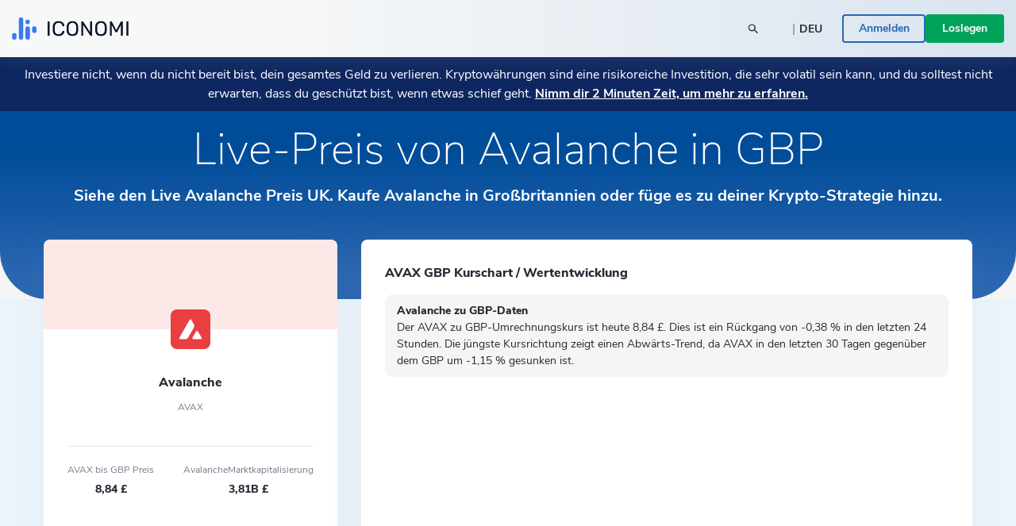

--- FILE ---
content_type: text/html; charset=utf-8
request_url: https://www.iconomi.com/de/vermogenswert/AVAX/GBP
body_size: 34461
content:
<!DOCTYPE html><html lang="de" dir="ltr" data-critters-container itemscope itemtype="https://schema.org/FAQPage"><head>
  <meta charset="utf-8">
  <meta name="viewport" content="width=device-width, initial-scale=1, maximum-scale=5">

  <meta name="title" content="AVAX-Preis Heute in GBP Live Avalanche Diagramm in GBP">
  <meta content="AVAX-Preis Heute in GBP Live Avalanche Diagramm in GBP" property="og:title">
  <meta name="description" content="Sieh dir den Live-Preis von Avalanche an und finde heraus, wie viel 1 AVAX heute in GBP kostet. Sieh dir den historischen Chart und andere Metriken für Avalanche an.">
  <meta content="Sieh dir den Live-Preis von Avalanche an und finde heraus, wie viel 1 AVAX heute in GBP kostet. Sieh dir den historischen Chart und andere Metriken für Avalanche an." property="og:description">
  <meta content="https://static.iconomi.com/img/og_meta_image.jpg" property="og:image">
  <meta content="https://static.iconomi.com/img/og_meta_image.jpg" property="og:image:secure_url">
  <title>AVAX-Preis Heute in GBP Live Avalanche Diagramm in GBP</title>

  <meta name="twitter:card" content="summary_large_image">
  <meta name="twitter:site" content="@iconomicom">
  <meta name="twitter:title" content="AVAX-Preis Heute in GBP Live Avalanche Diagramm in GBP">
  <meta name="twitter:description" content="Sieh dir den Live-Preis von Avalanche an und finde heraus, wie viel 1 AVAX heute in GBP kostet. Sieh dir den historischen Chart und andere Metriken für Avalanche an.">
  <meta name="twitter:image" content="https://static.iconomi.com/img/og_meta_image.jpg">
  <meta name="google-site-verification" content="G00YSBUBXGG27hiSsne3-Ry650P8ZWKoJhKHOR0_QmY">

  <meta content="article" property="og:type">
  <meta content="image/png" property="og:image:type">
  <meta property="og:url" content="https://www.iconomi.com/de/vermogenswert/AVAX/GBP">
  <meta content="https://www.facebook.com/iconomicom" property="article:publisher">

  <base href="/de/">
  <link id="favicon" type="image/x-icon" href="assets/favicons/favicon.ico" rel="icon">
  <link href="assets/favicons/apple-icon.png" rel="apple-touch-icon">
  <link href="assets/favicons/apple-icon-57x57.png" rel="apple-touch-icon" sizes="57x57">
  <link href="assets/favicons/apple-icon-60x60.png" rel="apple-touch-icon" sizes="60x60">
  <link href="assets/favicons/apple-icon-72x72.png" rel="apple-touch-icon" sizes="72x72">
  <link href="assets/favicons/apple-icon-76x76.png" rel="apple-touch-icon" sizes="76x76">
  <link href="assets/favicons/apple-icon-114x114.png" rel="apple-touch-icon" sizes="114x144">
  <link href="assets/favicons/apple-icon-120x120.png" rel="apple-touch-icon" sizes="120x120">
  <link href="assets/favicons/apple-icon-144x144.png" rel="apple-touch-icon" sizes="144x144">
  <link href="assets/favicons/apple-icon-152x152.png" rel="apple-touch-icon" sizes="152x152">
  <link href="assets/favicons/apple-icon-180x180.png" rel="apple-touch-icon" sizes="180x180">
  <link href="manifest.json" rel="manifest">
  <meta name="theme-color" content="#ffffff">
  <meta data-version="2.1.112">

  <style ng-app-id="serverApp">.toggle-menu[_ngcontent-serverApp-c3124325599]{background-color:var(--primary-900);border-radius:50%;bottom:15px;cursor:pointer;display:block;height:48px;padding:12px;position:fixed;right:15px;transition:transform .2s;width:48px;z-index:900}@media (min-width: 992px){.toggle-menu[_ngcontent-serverApp-c3124325599]{display:none}}.toggle-menu[_ngcontent-serverApp-c3124325599]   span[_ngcontent-serverApp-c3124325599]{background-color:var(--white);display:block;height:2px;margin:4px 0 5px;width:100%}.toggle-menu[_ngcontent-serverApp-c3124325599]:hover, .toggle-menu.is-opened[_ngcontent-serverApp-c3124325599]{transform:scale(1.1)}.toggle-menu.is-opened[_ngcontent-serverApp-c3124325599]   span[_ngcontent-serverApp-c3124325599]:nth-child(1){margin-top:11px;transform:rotate(45deg)}.toggle-menu.is-opened[_ngcontent-serverApp-c3124325599]   span[_ngcontent-serverApp-c3124325599]:nth-child(2){margin-top:-7px;transform:rotate(-45deg)}.mobile-search[_ngcontent-serverApp-c3124325599]{background-color:var(--white);height:100vh;left:-100vw;overflow-y:auto;padding:25px 15px;position:fixed;top:60px;transition:left .3s;width:100vw;z-index:900}.mobile-search.mobile-search--lander[_ngcontent-serverApp-c3124325599]{top:60px}.mobile-search.is-opened[_ngcontent-serverApp-c3124325599]{left:0;min-height:auto}.side-menu[_ngcontent-serverApp-c3124325599]{background-color:#101634;height:100vh;max-width:100vw;overflow-y:auto;padding:25px 15px;position:fixed;right:-100vw;top:60px;transition:right .3s;width:100vw;z-index:900}.side-menu.corporate[_ngcontent-serverApp-c3124325599]{background-color:var(--primary-700-business)}@media (min-width: 992px){.side-menu.corporate[_ngcontent-serverApp-c3124325599]   .main-navigation[_ngcontent-serverApp-c3124325599]{background:var(--primary-700-business)}}.side-menu.is-opened[_ngcontent-serverApp-c3124325599]{min-height:auto;right:0}@media (min-width: 992px){.side-menu.is-opened[_ngcontent-serverApp-c3124325599]{height:100vh;left:0;right:auto;top:0}}@media (min-width: 576px){.side-menu[_ngcontent-serverApp-c3124325599]{max-width:320px;right:-320px;width:320px}}@media (min-width: 992px){.side-menu[_ngcontent-serverApp-c3124325599]{background-color:var(--bg-menu-left);flex:0 0 210px;height:auto;left:0;max-width:210px;min-height:100vh;overflow:visible;padding:0;position:relative;top:0}.side-menu.side-menu--not-scrollable[_ngcontent-serverApp-c3124325599]{height:100vh;position:sticky}.side-menu.side-menu--not-scrollable[_ngcontent-serverApp-c3124325599]   .main-navigation-logo[_ngcontent-serverApp-c3124325599]{position:relative}}@media (min-width: 992px){.side-menu[_ngcontent-serverApp-c3124325599]   .main-navigation[_ngcontent-serverApp-c3124325599]{background:var(--bg-menu-left);bottom:0;padding:15px;position:fixed;width:210px}}.side-menu[_ngcontent-serverApp-c3124325599]   .main-navigation[_ngcontent-serverApp-c3124325599]   .main-navigation-logo[_ngcontent-serverApp-c3124325599]{display:none}@media (min-width: 992px){.side-menu[_ngcontent-serverApp-c3124325599]   .main-navigation[_ngcontent-serverApp-c3124325599]   .main-navigation-logo[_ngcontent-serverApp-c3124325599]{align-items:center;background:var(--bg-menu-left);display:flex;justify-content:center;margin:10px 0 30px;top:0;z-index:10}.side-menu[_ngcontent-serverApp-c3124325599]   .main-navigation[_ngcontent-serverApp-c3124325599]   .main-navigation-logo.corporate[_ngcontent-serverApp-c3124325599]{background-color:var(--primary-700-business)}}.side-menu[_ngcontent-serverApp-c3124325599]   .main-navigation[_ngcontent-serverApp-c3124325599]   .main-navigation-logo-img[_ngcontent-serverApp-c3124325599]{width:100px}.side-menu[_ngcontent-serverApp-c3124325599]   .main-navigation[_ngcontent-serverApp-c3124325599]   .main-navigation-logo-img.main-navigation-logo-img--border[_ngcontent-serverApp-c3124325599]{border-bottom:1px solid var(--gray-900)}.side-menu[_ngcontent-serverApp-c3124325599]   .main-navigation[_ngcontent-serverApp-c3124325599]   .main-navigation-list-title[_ngcontent-serverApp-c3124325599]{padding:0 4px;pointer-events:none}.side-menu[_ngcontent-serverApp-c3124325599]   .main-navigation[_ngcontent-serverApp-c3124325599]   .main-navigation-list[_ngcontent-serverApp-c3124325599]{display:grid;grid-column-gap:10px;grid-template-columns:1fr;list-style:none;margin:0;padding:0}@media (min-width: 992px){.side-menu[_ngcontent-serverApp-c3124325599]   .main-navigation[_ngcontent-serverApp-c3124325599]   .main-navigation-list[_ngcontent-serverApp-c3124325599]{display:block;margin:0 0 30px}.side-menu[_ngcontent-serverApp-c3124325599]   .main-navigation[_ngcontent-serverApp-c3124325599]   .main-navigation-list[_ngcontent-serverApp-c3124325599]:first-of-type{margin-bottom:20px}}.side-menu[_ngcontent-serverApp-c3124325599]   .menu-link[_ngcontent-serverApp-c3124325599]{display:block}.side-menu[_ngcontent-serverApp-c3124325599]   .menu-link[_ngcontent-serverApp-c3124325599]:hover{text-decoration:none}.side-menu[_ngcontent-serverApp-c3124325599]   .menu-link.active[_ngcontent-serverApp-c3124325599]     .main-navigation-list-item-link.main-navigation-list-item-link--corporate{background-color:#16244a}@media (min-width: 992px){.side-menu[_ngcontent-serverApp-c3124325599]   .menu-link.active[_ngcontent-serverApp-c3124325599]     .main-navigation-list-item-link{font-weight:800;background-color:var(--bg-menu-left-selected)}}.side-menu[_ngcontent-serverApp-c3124325599]   .bottom-navigation-list-item[_ngcontent-serverApp-c3124325599]{background:var(--primary-700);padding:7px 10px;text-decoration:none;transform:none}@media (min-width: 992px){.side-menu[_ngcontent-serverApp-c3124325599]   .bottom-navigation-list-item[_ngcontent-serverApp-c3124325599]{bottom:0;left:0;padding:20px;position:absolute;width:100%}.side-menu[_ngcontent-serverApp-c3124325599]   .bottom-navigation-list-item[_ngcontent-serverApp-c3124325599]   div[_ngcontent-serverApp-c3124325599]{transition:transform .2s}.side-menu[_ngcontent-serverApp-c3124325599]   .bottom-navigation-list-item[_ngcontent-serverApp-c3124325599]:hover   div[_ngcontent-serverApp-c3124325599], .side-menu[_ngcontent-serverApp-c3124325599]   .bottom-navigation-list-item[_ngcontent-serverApp-c3124325599]:visited:hover   div[_ngcontent-serverApp-c3124325599]{transform:scale(1.1)}}.menu-icon[_ngcontent-serverApp-c3124325599]{align-self:flex-start}.text-ellipsis[_ngcontent-serverApp-c3124325599]{max-width:120px}.route-wrapper[_ngcontent-serverApp-c3124325599]{padding-top:60px}@media (min-width: 576px){.route-wrapper[_ngcontent-serverApp-c3124325599]{padding-top:90px}}@media (min-width: 768px){.route-wrapper[_ngcontent-serverApp-c3124325599]{padding-top:90px}}@media (min-width: 992px){.route-wrapper[_ngcontent-serverApp-c3124325599]{padding-top:102px}}@media (min-width: 1200px){.route-wrapper[_ngcontent-serverApp-c3124325599]{padding-top:102px}}.menu-separator[_ngcontent-serverApp-c3124325599]{background-color:var(--bg-menu-left);height:1px}.sub-menu[_ngcontent-serverApp-c3124325599]{display:none;padding-left:20px;position:absolute;right:-200px;top:0;width:210px}.sub-menu[_ngcontent-serverApp-c3124325599]   .paragraph-gray-900-regular[_ngcontent-serverApp-c3124325599]:hover{color:var(--white)}.sub-menu[_ngcontent-serverApp-c3124325599]   .content[_ngcontent-serverApp-c3124325599]{background-color:var(--bg-menu-left-selected)}.arrow[_ngcontent-serverApp-c3124325599]{display:block;height:14px;left:13px;position:absolute;top:10px;width:7px}.arrow[_ngcontent-serverApp-c3124325599]:before{border-color:transparent;border-right-color:var(--bg-menu-left-selected);border-style:solid;border-width:7px 7px 7px 0;content:"";position:absolute;right:0}@media (hover: hover) and (min-width: 992px){.main-navigation-list-item[_ngcontent-serverApp-c3124325599]:hover   .sub-menu[_ngcontent-serverApp-c3124325599]{display:block}}.maintenance-warning[_ngcontent-serverApp-c3124325599]{position:sticky;top:72px;z-index:700}.container--main[_ngcontent-serverApp-c3124325599]{padding-top:165px}@media (min-width: 768px){.container--main[_ngcontent-serverApp-c3124325599]{padding-top:136px}}@media (min-width: 1200px){.container--main[_ngcontent-serverApp-c3124325599]{padding-top:115px}}.side-bar-section-link--done[_ngcontent-serverApp-c3124325599]{background-size:16px}.side-bar-section-link--in-progress[_ngcontent-serverApp-c3124325599]{position:relative}.side-bar-section-link--in-progress[_ngcontent-serverApp-c3124325599]:after{background:url(/assets/images/icons/assets/step-active.svg) no-repeat center right;background-size:contain;content:"";height:38px;position:absolute;right:-74px;top:50%;transform:translateY(-50%);width:38px}.opacity-0[_ngcontent-serverApp-c3124325599]{opacity:0}.btn-menu-custom[_ngcontent-serverApp-c3124325599]{background:var(--bg-menu-left)}.triaconta-close-warning-space[_ngcontent-serverApp-c3124325599]{height:75px}@media (min-width: 768px){.triaconta-close-warning-space[_ngcontent-serverApp-c3124325599]{height:51px}}</style><style ng-app-id="serverApp">.cookies[_ngcontent-serverApp-c1799486997]{background-color:#1a2238e6;bottom:0;padding:20px 10px 13px;position:fixed;width:100vw;z-index:12000}@media (min-width: 992px){.cookies[_ngcontent-serverApp-c1799486997]{padding:20px 10px 13px 210px}}a[_ngcontent-serverApp-c1799486997]{text-decoration:underline}a[_ngcontent-serverApp-c1799486997]:hover{color:var(--white)}</style><style ng-app-id="serverApp">.input-box-main[_ngcontent-serverApp-c200298831]{position:relative}input[_ngcontent-serverApp-c200298831]{border:solid 1px var(--gray-300);border-radius:10px;line-height:normal;padding:15px 20px;transition:border-color .5s,box-shadow .5s;width:100%}input[_ngcontent-serverApp-c200298831]::-webkit-outer-spin-button, input[_ngcontent-serverApp-c200298831]::-webkit-inner-spin-button{-webkit-appearance:none;margin:0}input[type=number][_ngcontent-serverApp-c200298831]{-moz-appearance:textfield!important}input[type=text][_ngcontent-serverApp-c200298831], input[type=number][_ngcontent-serverApp-c200298831], input[type=email][_ngcontent-serverApp-c200298831], input[type=password][_ngcontent-serverApp-c200298831]{-webkit-appearance:none;appearance:none}@media (max-width: 767px){input[type=text][_ngcontent-serverApp-c200298831], input[type=number][_ngcontent-serverApp-c200298831], input[type=email][_ngcontent-serverApp-c200298831], input[type=password][_ngcontent-serverApp-c200298831]{font-size:16px}}input[_ngcontent-serverApp-c200298831]:disabled{background-color:#f2f4f7;border-color:var(--gray-300);color:var(--gray-900);cursor:not-allowed}input.ng-focused[_ngcontent-serverApp-c200298831]{border-color:var(--primary-700);box-shadow:0 0 0 1px var(--primary-700)}input.ng-focused.purple[_ngcontent-serverApp-c200298831]{border-color:var(--purple);box-shadow:0 0 0 1px var(--purple)}input.ng-focused.business[_ngcontent-serverApp-c200298831]{border-color:var(--primary-700-business);box-shadow:0 0 0 1px var(--primary-700-business)}input.ng-invalid.ng-touched[_ngcontent-serverApp-c200298831]{background-color:#d00c0c1a;border-color:var(--error-500);box-shadow:0 0 0 1px var(--error-500);color:#d00c0c}input.ng-invalid.ng-touched.ng-focused[_ngcontent-serverApp-c200298831]{background-color:var(--white);border-color:var(--primary-700);box-shadow:0 0 0 1px var(--primary-700);color:var(--black-900)}input.ng-invalid.ng-touched.ng-focused.purple[_ngcontent-serverApp-c200298831]{border-color:var(--purple);box-shadow:0 0 0 1px var(--purple)}input.ng-invalid.ng-touched.ng-focused.business[_ngcontent-serverApp-c200298831]{border-color:var(--primary-700-business);box-shadow:0 0 0 1px var(--primary-700-business)}input.ng-invalid.ng-touched.purple[_ngcontent-serverApp-c200298831]{background-color:var(--white)}input.ng-invalid.ng-touched[_ngcontent-serverApp-c200298831]::placeholder{color:transparent}input.error[_ngcontent-serverApp-c200298831]{background-color:#d00c0c1a;border-color:var(--error-500);box-shadow:0 0 0 1px var(--error-500);color:#d00c0c}input.error.ng-focused[_ngcontent-serverApp-c200298831]{background-color:var(--white);border-color:var(--primary-700);box-shadow:0 0 0 1px var(--primary-700);color:var(--black-900)}input.error.ng-focused.business[_ngcontent-serverApp-c200298831]{border-color:var(--primary-700-business);box-shadow:0 0 0 1px var(--primary-700-business)}input.error[_ngcontent-serverApp-c200298831]::placeholder{color:transparent}input[_ngcontent-serverApp-c200298831]::placeholder{font-weight:400;color:var(--gray-900);font-size:14px;line-height:normal}@media (max-width: 767px){input[_ngcontent-serverApp-c200298831]::placeholder{font-size:16px}}input.medium[_ngcontent-serverApp-c200298831]{padding:7px 20px}input.small[_ngcontent-serverApp-c200298831]{padding:4px 20px}input.input-appendix[_ngcontent-serverApp-c200298831]{padding-right:50px}input.input-appendix[_ngcontent-serverApp-c200298831]:not(.text-start):not(.text-center){text-align:right}input.input-appendix[type=number][_ngcontent-serverApp-c200298831]{-moz-appearance:textfield}input.input-appendix[type=number][_ngcontent-serverApp-c200298831]::-webkit-inner-spin-button, input.input-appendix[type=number][_ngcontent-serverApp-c200298831]::-webkit-outer-spin-button{-webkit-appearance:none;margin:0}input.input-appendix-currency-sign[_ngcontent-serverApp-c200298831]{padding-right:35px}input.input-appendix-short[_ngcontent-serverApp-c200298831]{padding-left:10px;padding-right:20px}input.input-lg[_ngcontent-serverApp-c200298831]{border-radius:10px;color:var(--black-900);font-size:22px;font-weight:800;padding:19px 40px}input.input-lg[_ngcontent-serverApp-c200298831]::placeholder{color:var(--black-900);font-size:22px;font-weight:800;line-height:normal}@media (max-width: 767px){input.input-lg[_ngcontent-serverApp-c200298831]::placeholder{font-size:22px}}input.input-lg[_ngcontent-serverApp-c200298831]:focus::placeholder{color:transparent}input.input-lg[_ngcontent-serverApp-c200298831]:not(.text-start){text-align:center}.appendix[_ngcontent-serverApp-c200298831]{line-height:1;position:absolute;right:20px;top:50%;transform:translateY(-50%)}.appendix.input-appendix-short[_ngcontent-serverApp-c200298831]{right:5px}.appendix.disabled[_ngcontent-serverApp-c200298831]{color:var(--gray-300)}.show-password-toggle[_ngcontent-serverApp-c200298831]{right:20px;top:50%;transform:translateY(-50%)}</style><style ng-app-id="serverApp">.lander-header[_ngcontent-serverApp-c438383448]{align-items:center;display:flex;flex-direction:column;left:0;padding:0!important;position:fixed;top:0;width:100%;z-index:800}.lander-header.opened[_ngcontent-serverApp-c438383448]{z-index:1000}.navbar[_ngcontent-serverApp-c438383448]{align-items:center;background:linear-gradient(89.98deg,var(--white-text) 24.59%,rgba(255,255,255,.85) 99.99%);box-shadow:0 3px 20px #96a0a926;display:flex;height:60px;transition:transform .3s ease-in-out;width:100%;z-index:800}@media (min-width: 992px){.navbar[_ngcontent-serverApp-c438383448]{height:72px}}.navbar.opened[_ngcontent-serverApp-c438383448]{z-index:1000}.navbar[_ngcontent-serverApp-c438383448]   .navbar-logo-img[_ngcontent-serverApp-c438383448]{background:url(/assets/images/icons/assets/logo.svg) no-repeat center;background-size:contain;flex:0 0 126px;height:24px;margin-left:15px}@media (min-width: 992px){.navbar[_ngcontent-serverApp-c438383448]   .navbar-logo-img[_ngcontent-serverApp-c438383448]{flex:0 0 147px;height:50px;margin-left:0}}.navbar[_ngcontent-serverApp-c438383448]   .menu-item[_ngcontent-serverApp-c438383448]{color:var(--black-900);font-size:18px;font-weight:700;line-height:24px;padding:14px 20px}@media (min-width: 992px){.navbar[_ngcontent-serverApp-c438383448]   .menu-item[_ngcontent-serverApp-c438383448]{font-size:14px;padding:7px 10px;text-align:center}}@media (min-width: 1200px){.navbar[_ngcontent-serverApp-c438383448]   .menu-item[_ngcontent-serverApp-c438383448]{font-size:16px;height:100%;padding:0 20px;text-align:center}}.navbar[_ngcontent-serverApp-c438383448]   .menu-item-active[_ngcontent-serverApp-c438383448]{color:var(--primary-900)}@media (min-width: 992px){.navbar[_ngcontent-serverApp-c438383448]   .menu-item-active[_ngcontent-serverApp-c438383448]{margin-top:4px}}.navbar[_ngcontent-serverApp-c438383448]   .menu-item-current-page[_ngcontent-serverApp-c438383448]{color:var(--bg-menu-left)}@media (min-width: 992px){.navbar[_ngcontent-serverApp-c438383448]   .menu-item-current-page[_ngcontent-serverApp-c438383448]{margin-top:4px}}.search[_ngcontent-serverApp-c438383448]{align-items:center;margin-right:10px}.search[_ngcontent-serverApp-c438383448]   app-search-box[_ngcontent-serverApp-c438383448]{width:100%}.search[_ngcontent-serverApp-c438383448]   .search-icon[_ngcontent-serverApp-c438383448]{display:block;position:absolute;right:15px;top:50%;transform:translateY(-50%)}.buttons[_ngcontent-serverApp-c438383448]{gap:16px;padding-bottom:30px}@media (min-width: 992px){.buttons[_ngcontent-serverApp-c438383448]{gap:20px;overflow:hidden;padding-bottom:0}}.currency-language-tag[_ngcontent-serverApp-c438383448]{background-color:#b2bac233;border-radius:15px;height:25px;line-height:25px;padding:0 15px}.currency-language-tag.currency-language-tag--selected[_ngcontent-serverApp-c438383448]{background-color:var(--gray-300)}.risk-banner[_ngcontent-serverApp-c438383448]{background:var(--bg-menu-left);transition:transform .3s ease-in-out}@media (max-width: 767px){.risk-banner.expanded[_ngcontent-serverApp-c438383448]   .risk-text[_ngcontent-serverApp-c438383448]{height:auto;max-height:10000px;overflow:hidden}.risk-banner[_ngcontent-serverApp-c438383448]   .risk-text[_ngcontent-serverApp-c438383448]{max-height:40px;overflow:hidden;transition:max-height .3s ease-in-out}.risk-banner[_ngcontent-serverApp-c438383448]   .risk-text[_ngcontent-serverApp-c438383448] > p[_ngcontent-serverApp-c438383448]{font-size:14px!important}.risk-banner[_ngcontent-serverApp-c438383448]   .risk-text[_ngcontent-serverApp-c438383448] > p[_ngcontent-serverApp-c438383448] > a[_ngcontent-serverApp-c438383448]{font-size:14px!important}}@media (min-width: 992px){.risk-banner[_ngcontent-serverApp-c438383448]{z-index:unset}}.link-big-white-bold[_ngcontent-serverApp-c438383448]{color:var(--white)!important}@media (max-width: 767px){.scrolling-animation-mobile[_ngcontent-serverApp-c438383448]{transform:translateY(-100%)}.scrolling-animation-mobile-banner[_ngcontent-serverApp-c438383448]{transform:translateY(calc(-100% + 17px))}.scrolling-animation-mobile-banner-expanded[_ngcontent-serverApp-c438383448]{transform:translateY(calc(-100% + 61px))}}@media (min-width: 992px){.dropdown-root[_ngcontent-serverApp-c438383448]{left:0;padding-top:0;position:absolute;width:100%}}.dropdown-container[_ngcontent-serverApp-c438383448]{background:linear-gradient(235.05deg,var(--bg-menu-top) 48.91%,var(--gray-50) 92.29%);color:var(--black-900);cursor:auto;display:none;overflow:hidden;pointer-events:none;position:relative;transition:height .3s ease}@media (min-width: 992px){.dropdown-container[_ngcontent-serverApp-c438383448]{display:block;opacity:1;pointer-events:unset}}.dropdown-content[_ngcontent-serverApp-c438383448]{left:0;opacity:0;padding-bottom:80px;pointer-events:none;position:absolute;right:0;top:0}.dropdown-content.active[_ngcontent-serverApp-c438383448]{opacity:1;pointer-events:auto;position:relative}.row-header[_ngcontent-serverApp-c438383448]{display:grid;grid-column-gap:40px;grid-template-columns:repeat(1,1fr)}@media (min-width: 992px){.row-header[_ngcontent-serverApp-c438383448]{grid-template-columns:repeat(4,1fr)}}.menu-item-text[_ngcontent-serverApp-c438383448]{border-radius:4px;color:#11151d;font-size:18px;font-weight:700;line-height:1.3;padding:14.5px 40px}.menu-item-text-active[_ngcontent-serverApp-c438383448]{background-color:var(--white);color:var(--primary-900)}@media (min-width: 992px){.menu-item-text[_ngcontent-serverApp-c438383448]{padding:10px 15px}}.menu-item-text[_ngcontent-serverApp-c438383448]:hover{background-color:var(--white);color:var(--primary-900)}.menu-item-tag[_ngcontent-serverApp-c438383448]{color:var(--primary-900);font-size:12px;font-weight:700;line-height:2;padding:0 15px}.menu-item-title[_ngcontent-serverApp-c438383448]{color:var(--black-300);font-size:12px}.menu-item-side[_ngcontent-serverApp-c438383448]{padding:10px 15px}.menu-item-side-text[_ngcontent-serverApp-c438383448]{color:var(--black-300);display:inline;flex-direction:row;font-size:14px;line-height:1.3}.menu-item-side-text[_ngcontent-serverApp-c438383448]:hover{color:var(--primary-900);text-decoration:underline}.menu-item-side-text-arrow[_ngcontent-serverApp-c438383448]{display:inline;padding-left:8px}.backdrop[_ngcontent-serverApp-c438383448]{-webkit-backdrop-filter:blur(5px);backdrop-filter:blur(5px);background:#11151d;height:100vh;opacity:.8;position:relative;width:100vw;z-index:10}.menu-items[_ngcontent-serverApp-c438383448]{left:0;max-height:0;overflow:hidden;position:absolute;top:60px;transition:max-height .3s ease-in-out;width:100%}@media (min-width: 992px){.menu-items[_ngcontent-serverApp-c438383448]{height:100%;left:auto;max-height:inherit;position:static;top:auto}}@media (max-width: 991px){.menu-items[_ngcontent-serverApp-c438383448]{background:linear-gradient(89.98deg,var(--white-text) 24.59%,rgba(255,255,255,.85) 99.99%)}.menu-items.opened[_ngcontent-serverApp-c438383448]{box-shadow:0 3px 20px #96a0a926;height:auto;max-height:calc(100svh - 120px);overflow-y:scroll;scrollbar-width:none}}.products-menu[_ngcontent-serverApp-c438383448]{padding:0;position:static}.products-menu[_ngcontent-serverApp-c438383448]   .tooltip-inner[_ngcontent-serverApp-c438383448]{box-shadow:none}@media (min-width: 992px){.products-menu[_ngcontent-serverApp-c438383448]{display:none;padding:17px 0 7px;position:absolute;top:50px}.products-menu[_ngcontent-serverApp-c438383448]   .arrow[_ngcontent-serverApp-c438383448]{left:20px}.products-menu[_ngcontent-serverApp-c438383448]   .arrow[_ngcontent-serverApp-c438383448]:before{border-width:0 10px 10px}.products-menu[_ngcontent-serverApp-c438383448]   .tooltip-inner[_ngcontent-serverApp-c438383448]{box-shadow:0 -3px 20px #0000001a;max-width:260px;width:260px}.products-menu.opened[_ngcontent-serverApp-c438383448]{display:block}}.products-menu[_ngcontent-serverApp-c438383448]   .products-image[_ngcontent-serverApp-c438383448]{height:20px;width:20px}@media (min-width: 992px){.menu-item-wrapper[_ngcontent-serverApp-c438383448]{align-items:center;display:flex;height:100%;width:max-content}.menu-item-wrapper-active[_ngcontent-serverApp-c438383448]{border-bottom:4px solid var(--primary-900)}.menu-item-wrapper-current-page[_ngcontent-serverApp-c438383448]{border-bottom:4px solid var(--bg-menu-left)}}.color-black-900[_ngcontent-serverApp-c438383448]{color:var(--black-900)!important}@media (min-width: 992px){.h-lg-100[_ngcontent-serverApp-c438383448]{height:100%}}.back-arrow-wrapper[_ngcontent-serverApp-c438383448]{background:var(--gray-50);border-radius:10px;height:32px;width:32px}.font-weight-bolder[_ngcontent-serverApp-c438383448]:before{font-weight:bolder!important}.icon-arrow-right-style[_ngcontent-serverApp-c438383448]{color:var(--gray-700)}.icon-arrow-right-style-active[_ngcontent-serverApp-c438383448]{color:var(--primary-900)}.dissaper-on-mobile[_ngcontent-serverApp-c438383448]{display:none}@media (min-width: 992px){.dissaper-on-mobile[_ngcontent-serverApp-c438383448]{display:block}}.color-primary-900[_ngcontent-serverApp-c438383448]{color:var(--primary-900)!important}.languages-grid[_ngcontent-serverApp-c438383448]{display:grid;grid-column-gap:10px;grid-row-gap:15px;grid-template-columns:repeat(2,1fr);width:100%}.languages-text[_ngcontent-serverApp-c438383448]{border-radius:4px;font-size:14px;font-weight:700;line-height:18px;padding:9px 15px}.search-width[_ngcontent-serverApp-c438383448]{width:250px}</style><style ng-app-id="serverApp">.footer[_ngcontent-serverApp-c3413080265]{background:var(--white)}.logo-img[_ngcontent-serverApp-c3413080265]{height:16px}.paragraph-black-regular[_ngcontent-serverApp-c3413080265]:hover{color:var(--black-900)}.store-logo[_ngcontent-serverApp-c3413080265]{height:28px}</style><style ng-app-id="serverApp">.input-box-main[_ngcontent-serverApp-c3462695357]{position:relative}input[_ngcontent-serverApp-c3462695357]{border:solid 1px var(--gray-300);border-radius:10px;line-height:normal;padding:15px 20px;transition:border-color .5s,box-shadow .5s;width:100%}input[_ngcontent-serverApp-c3462695357]::-webkit-outer-spin-button, input[_ngcontent-serverApp-c3462695357]::-webkit-inner-spin-button{-webkit-appearance:none;margin:0}input[type=number][_ngcontent-serverApp-c3462695357]{-moz-appearance:textfield!important}input[type=text][_ngcontent-serverApp-c3462695357], input[type=number][_ngcontent-serverApp-c3462695357], input[type=email][_ngcontent-serverApp-c3462695357], input[type=password][_ngcontent-serverApp-c3462695357]{-webkit-appearance:none;appearance:none}@media (max-width: 767px){input[type=text][_ngcontent-serverApp-c3462695357], input[type=number][_ngcontent-serverApp-c3462695357], input[type=email][_ngcontent-serverApp-c3462695357], input[type=password][_ngcontent-serverApp-c3462695357]{font-size:16px}}input[_ngcontent-serverApp-c3462695357]:disabled{background-color:#f2f4f7;border-color:var(--gray-300);color:var(--gray-900);cursor:not-allowed}input.ng-focused[_ngcontent-serverApp-c3462695357]{border-color:var(--primary-700);box-shadow:0 0 0 1px var(--primary-700)}input.ng-focused.purple[_ngcontent-serverApp-c3462695357]{border-color:var(--purple);box-shadow:0 0 0 1px var(--purple)}input.ng-focused.business[_ngcontent-serverApp-c3462695357]{border-color:var(--primary-700-business);box-shadow:0 0 0 1px var(--primary-700-business)}input.ng-invalid.ng-touched[_ngcontent-serverApp-c3462695357]{background-color:#d00c0c1a;border-color:var(--error-500);box-shadow:0 0 0 1px var(--error-500);color:#d00c0c}input.ng-invalid.ng-touched.ng-focused[_ngcontent-serverApp-c3462695357]{background-color:var(--white);border-color:var(--primary-700);box-shadow:0 0 0 1px var(--primary-700);color:var(--black-900)}input.ng-invalid.ng-touched.ng-focused.purple[_ngcontent-serverApp-c3462695357]{border-color:var(--purple);box-shadow:0 0 0 1px var(--purple)}input.ng-invalid.ng-touched.ng-focused.business[_ngcontent-serverApp-c3462695357]{border-color:var(--primary-700-business);box-shadow:0 0 0 1px var(--primary-700-business)}input.ng-invalid.ng-touched.purple[_ngcontent-serverApp-c3462695357]{background-color:var(--white)}input.ng-invalid.ng-touched[_ngcontent-serverApp-c3462695357]::placeholder{color:transparent}input.error[_ngcontent-serverApp-c3462695357]{background-color:#d00c0c1a;border-color:var(--error-500);box-shadow:0 0 0 1px var(--error-500);color:#d00c0c}input.error.ng-focused[_ngcontent-serverApp-c3462695357]{background-color:var(--white);border-color:var(--primary-700);box-shadow:0 0 0 1px var(--primary-700);color:var(--black-900)}input.error.ng-focused.business[_ngcontent-serverApp-c3462695357]{border-color:var(--primary-700-business);box-shadow:0 0 0 1px var(--primary-700-business)}input.error[_ngcontent-serverApp-c3462695357]::placeholder{color:transparent}input[_ngcontent-serverApp-c3462695357]::placeholder{font-weight:400;color:var(--gray-900);font-size:14px;line-height:normal}@media (max-width: 767px){input[_ngcontent-serverApp-c3462695357]::placeholder{font-size:16px}}input.medium[_ngcontent-serverApp-c3462695357]{padding:7px 20px}input.small[_ngcontent-serverApp-c3462695357]{padding:4px 20px}input.input-appendix[_ngcontent-serverApp-c3462695357]{padding-right:50px}input.input-appendix[_ngcontent-serverApp-c3462695357]:not(.text-start):not(.text-center){text-align:right}input.input-appendix[type=number][_ngcontent-serverApp-c3462695357]{-moz-appearance:textfield}input.input-appendix[type=number][_ngcontent-serverApp-c3462695357]::-webkit-inner-spin-button, input.input-appendix[type=number][_ngcontent-serverApp-c3462695357]::-webkit-outer-spin-button{-webkit-appearance:none;margin:0}input.input-appendix-currency-sign[_ngcontent-serverApp-c3462695357]{padding-right:35px}input.input-appendix-short[_ngcontent-serverApp-c3462695357]{padding-left:10px;padding-right:20px}input.input-lg[_ngcontent-serverApp-c3462695357]{border-radius:10px;color:var(--black-900);font-size:22px;font-weight:800;padding:19px 40px}input.input-lg[_ngcontent-serverApp-c3462695357]::placeholder{color:var(--black-900);font-size:22px;font-weight:800;line-height:normal}@media (max-width: 767px){input.input-lg[_ngcontent-serverApp-c3462695357]::placeholder{font-size:22px}}input.input-lg[_ngcontent-serverApp-c3462695357]:focus::placeholder{color:transparent}input.input-lg[_ngcontent-serverApp-c3462695357]:not(.text-start){text-align:center}.appendix[_ngcontent-serverApp-c3462695357]{line-height:1;position:absolute;right:20px;top:50%;transform:translateY(-50%)}.appendix.input-appendix-short[_ngcontent-serverApp-c3462695357]{right:5px}.appendix.disabled[_ngcontent-serverApp-c3462695357]{color:var(--gray-300)}.show-password-toggle[_ngcontent-serverApp-c3462695357]{right:20px;top:50%;transform:translateY(-50%)}</style><style ng-app-id="serverApp">.input-box-main[_ngcontent-serverApp-c3462695357]{position:relative}.input-box-main.lander[_ngcontent-serverApp-c3462695357]   .results-wrapper[_ngcontent-serverApp-c3462695357]{left:auto;position:fixed;top:85px}input[_ngcontent-serverApp-c3462695357]{border:1px solid var(--gray-100);border-radius:4px;font-size:14px;line-height:24px;padding:5px 40px 5px 20px}input[_ngcontent-serverApp-c3462695357]::-webkit-search-decoration, input[_ngcontent-serverApp-c3462695357]::-webkit-search-cancel-button, input[_ngcontent-serverApp-c3462695357]::-webkit-search-results-button, input[_ngcontent-serverApp-c3462695357]::-webkit-search-results-decoration{-webkit-appearance:none}@media (min-width: 992px){input.big[_ngcontent-serverApp-c3462695357]{height:52px}}input.logged-in[_ngcontent-serverApp-c3462695357]{padding:10px 20px}input[_ngcontent-serverApp-c3462695357]::placeholder{color:#11151d;font-size:14px}input[_ngcontent-serverApp-c3462695357]:focus{outline:2px solid var(--primary-700)}.results-wrapper[_ngcontent-serverApp-c3462695357]{left:0;position:absolute;top:60px;z-index:820}.results-wrapper.big[_ngcontent-serverApp-c3462695357]{top:90px}.results[_ngcontent-serverApp-c3462695357]{background:var(--white);border:solid 1px var(--gray-100);border-radius:4px;box-shadow:0 3px 50px #96a0a926;cursor:default;display:inline-block;position:relative;width:385px}.results[_ngcontent-serverApp-c3462695357]:before{border:15px solid transparent;border-bottom-color:var(--gray-100);bottom:100%;content:"";display:block;height:0;left:15px;position:absolute;width:0}.results[_ngcontent-serverApp-c3462695357]:after{background:transparent;border:14px solid transparent;border-bottom-color:var(--white);bottom:100%;content:"";display:block;height:0;left:16px;position:absolute;width:0}.search-row.active[_ngcontent-serverApp-c3462695357]{background-color:var(--gray-100)}.color-black-300[_ngcontent-serverApp-c3462695357]{color:var(--black-300)!important}.icon-search[_ngcontent-serverApp-c3462695357]{position:absolute;right:0;top:50%;transform:translateY(-50%)}.icon-search.logged-in[_ngcontent-serverApp-c3462695357]{right:12px}.icon-cancel[_ngcontent-serverApp-c3462695357]{opacity:0;right:5px;top:12px}.icon-cancel.icon-cancel--show[_ngcontent-serverApp-c3462695357]{opacity:1;transition:opacity .3s ease-in-out}.input-wrapper-logged-out[_ngcontent-serverApp-c3462695357]{overflow:hidden;padding:5px 1px;right:0;top:-18px;z-index:10}</style><style ng-app-id="serverApp">.option[_ngcontent-serverApp-c3529935391]{background:transparent;border:0;border-radius:10px;height:32px;line-height:24px;outline:0;padding:4px 20px}.option[_ngcontent-serverApp-c3529935391]:hover{background-color:var(--primary-100)}.option.option--selected[_ngcontent-serverApp-c3529935391]{background-color:var(--primary-700)}.languages-grid[_ngcontent-serverApp-c3529935391]{display:grid;grid-column-gap:10px;grid-row-gap:15px;grid-template-columns:repeat(3,1fr);width:100%}@media (min-width: 992px){.languages-grid[_ngcontent-serverApp-c3529935391]{grid-column-gap:30px}}.selector-wrapper[_ngcontent-serverApp-c3529935391]{top:0;width:100%}@media (min-width: 992px){.selector-wrapper[_ngcontent-serverApp-c3529935391]{height:auto;right:0;top:60px;width:auto}.selector-wrapper.lander[_ngcontent-serverApp-c3529935391]{top:85px}}.selector-tooltip[_ngcontent-serverApp-c3529935391]{background:var(--white);border-bottom-left-radius:10px;border-bottom-right-radius:10px;cursor:default;display:inline-block;height:100%;position:relative;width:100%}@media (min-width: 992px){.selector-tooltip[_ngcontent-serverApp-c3529935391]{border-radius:16px;box-shadow:0 3px 50px #96a0a926;height:auto;width:auto}.selector-tooltip[_ngcontent-serverApp-c3529935391]:before{border:15px solid transparent;border-bottom-color:var(--gray-100);bottom:100%;content:"";display:block;height:0;position:absolute;right:15px;width:0}.selector-tooltip[_ngcontent-serverApp-c3529935391]:after{background:transparent;border:14px solid transparent;border-bottom-color:var(--white);bottom:100%;content:"";display:block;height:0;position:absolute;right:16px;width:0}}.invisible[_ngcontent-serverApp-c3529935391]{visibility:hidden}.selector[_ngcontent-serverApp-c3529935391]{background:transparent;border:0;outline:0}@media (max-width: 991px){.outside-selector[_ngcontent-serverApp-c3529935391]{left:0;max-height:0;overflow:hidden;position:absolute;top:60px;transition:max-height .3s ease-in-out}.outside-selector.scrolled[_ngcontent-serverApp-c3529935391]{top:60px}.outside-selector.outside-selector--opened[_ngcontent-serverApp-c3529935391]{height:auto;max-height:1000px}}.logged-out-mobile[_ngcontent-serverApp-c3529935391]{background:var(--gray-100);border-radius:16px;margin-right:15px;padding:3.5px 10px}.btn-currency-color-active[_ngcontent-serverApp-c3529935391]{color:var(--primary-900)!important;margin-top:4px}</style><style ng-app-id="serverApp">.lander-header[_ngcontent-serverApp-c3529935391]{align-items:center;display:flex;flex-direction:column;left:0;padding:0!important;position:fixed;top:0;width:100%;z-index:800}.lander-header.opened[_ngcontent-serverApp-c3529935391]{z-index:1000}.navbar[_ngcontent-serverApp-c3529935391]{align-items:center;background:linear-gradient(89.98deg,var(--white-text) 24.59%,rgba(255,255,255,.85) 99.99%);box-shadow:0 3px 20px #96a0a926;display:flex;height:60px;transition:transform .3s ease-in-out;width:100%;z-index:800}@media (min-width: 992px){.navbar[_ngcontent-serverApp-c3529935391]{height:72px}}.navbar.opened[_ngcontent-serverApp-c3529935391]{z-index:1000}.navbar[_ngcontent-serverApp-c3529935391]   .navbar-logo-img[_ngcontent-serverApp-c3529935391]{background:url(/assets/images/icons/assets/logo.svg) no-repeat center;background-size:contain;flex:0 0 126px;height:24px;margin-left:15px}@media (min-width: 992px){.navbar[_ngcontent-serverApp-c3529935391]   .navbar-logo-img[_ngcontent-serverApp-c3529935391]{flex:0 0 147px;height:50px;margin-left:0}}.navbar[_ngcontent-serverApp-c3529935391]   .menu-item[_ngcontent-serverApp-c3529935391]{color:var(--black-900);font-size:18px;font-weight:700;line-height:24px;padding:14px 20px}@media (min-width: 992px){.navbar[_ngcontent-serverApp-c3529935391]   .menu-item[_ngcontent-serverApp-c3529935391]{font-size:14px;padding:7px 10px;text-align:center}}@media (min-width: 1200px){.navbar[_ngcontent-serverApp-c3529935391]   .menu-item[_ngcontent-serverApp-c3529935391]{font-size:16px;height:100%;padding:0 20px;text-align:center}}.navbar[_ngcontent-serverApp-c3529935391]   .menu-item-active[_ngcontent-serverApp-c3529935391]{color:var(--primary-900)}@media (min-width: 992px){.navbar[_ngcontent-serverApp-c3529935391]   .menu-item-active[_ngcontent-serverApp-c3529935391]{margin-top:4px}}.navbar[_ngcontent-serverApp-c3529935391]   .menu-item-current-page[_ngcontent-serverApp-c3529935391]{color:var(--bg-menu-left)}@media (min-width: 992px){.navbar[_ngcontent-serverApp-c3529935391]   .menu-item-current-page[_ngcontent-serverApp-c3529935391]{margin-top:4px}}.search[_ngcontent-serverApp-c3529935391]{align-items:center;margin-right:10px}.search[_ngcontent-serverApp-c3529935391]   app-search-box[_ngcontent-serverApp-c3529935391]{width:100%}.search[_ngcontent-serverApp-c3529935391]   .search-icon[_ngcontent-serverApp-c3529935391]{display:block;position:absolute;right:15px;top:50%;transform:translateY(-50%)}.buttons[_ngcontent-serverApp-c3529935391]{gap:16px;padding-bottom:30px}@media (min-width: 992px){.buttons[_ngcontent-serverApp-c3529935391]{gap:20px;overflow:hidden;padding-bottom:0}}.currency-language-tag[_ngcontent-serverApp-c3529935391]{background-color:#b2bac233;border-radius:15px;height:25px;line-height:25px;padding:0 15px}.currency-language-tag.currency-language-tag--selected[_ngcontent-serverApp-c3529935391]{background-color:var(--gray-300)}.risk-banner[_ngcontent-serverApp-c3529935391]{background:var(--bg-menu-left);transition:transform .3s ease-in-out}@media (max-width: 767px){.risk-banner.expanded[_ngcontent-serverApp-c3529935391]   .risk-text[_ngcontent-serverApp-c3529935391]{height:auto;max-height:10000px;overflow:hidden}.risk-banner[_ngcontent-serverApp-c3529935391]   .risk-text[_ngcontent-serverApp-c3529935391]{max-height:40px;overflow:hidden;transition:max-height .3s ease-in-out}.risk-banner[_ngcontent-serverApp-c3529935391]   .risk-text[_ngcontent-serverApp-c3529935391] > p[_ngcontent-serverApp-c3529935391]{font-size:14px!important}.risk-banner[_ngcontent-serverApp-c3529935391]   .risk-text[_ngcontent-serverApp-c3529935391] > p[_ngcontent-serverApp-c3529935391] > a[_ngcontent-serverApp-c3529935391]{font-size:14px!important}}@media (min-width: 992px){.risk-banner[_ngcontent-serverApp-c3529935391]{z-index:unset}}.link-big-white-bold[_ngcontent-serverApp-c3529935391]{color:var(--white)!important}@media (max-width: 767px){.scrolling-animation-mobile[_ngcontent-serverApp-c3529935391]{transform:translateY(-100%)}.scrolling-animation-mobile-banner[_ngcontent-serverApp-c3529935391]{transform:translateY(calc(-100% + 17px))}.scrolling-animation-mobile-banner-expanded[_ngcontent-serverApp-c3529935391]{transform:translateY(calc(-100% + 61px))}}@media (min-width: 992px){.dropdown-root[_ngcontent-serverApp-c3529935391]{left:0;padding-top:0;position:absolute;width:100%}}.dropdown-container[_ngcontent-serverApp-c3529935391]{background:linear-gradient(235.05deg,var(--bg-menu-top) 48.91%,var(--gray-50) 92.29%);color:var(--black-900);cursor:auto;display:none;overflow:hidden;pointer-events:none;position:relative;transition:height .3s ease}@media (min-width: 992px){.dropdown-container[_ngcontent-serverApp-c3529935391]{display:block;opacity:1;pointer-events:unset}}.dropdown-content[_ngcontent-serverApp-c3529935391]{left:0;opacity:0;padding-bottom:80px;pointer-events:none;position:absolute;right:0;top:0}.dropdown-content.active[_ngcontent-serverApp-c3529935391]{opacity:1;pointer-events:auto;position:relative}.row-header[_ngcontent-serverApp-c3529935391]{display:grid;grid-column-gap:40px;grid-template-columns:repeat(1,1fr)}@media (min-width: 992px){.row-header[_ngcontent-serverApp-c3529935391]{grid-template-columns:repeat(4,1fr)}}.menu-item-text[_ngcontent-serverApp-c3529935391]{border-radius:4px;color:#11151d;font-size:18px;font-weight:700;line-height:1.3;padding:14.5px 40px}.menu-item-text-active[_ngcontent-serverApp-c3529935391]{background-color:var(--white);color:var(--primary-900)}@media (min-width: 992px){.menu-item-text[_ngcontent-serverApp-c3529935391]{padding:10px 15px}}.menu-item-text[_ngcontent-serverApp-c3529935391]:hover{background-color:var(--white);color:var(--primary-900)}.menu-item-tag[_ngcontent-serverApp-c3529935391]{color:var(--primary-900);font-size:12px;font-weight:700;line-height:2;padding:0 15px}.menu-item-title[_ngcontent-serverApp-c3529935391]{color:var(--black-300);font-size:12px}.menu-item-side[_ngcontent-serverApp-c3529935391]{padding:10px 15px}.menu-item-side-text[_ngcontent-serverApp-c3529935391]{color:var(--black-300);display:inline;flex-direction:row;font-size:14px;line-height:1.3}.menu-item-side-text[_ngcontent-serverApp-c3529935391]:hover{color:var(--primary-900);text-decoration:underline}.menu-item-side-text-arrow[_ngcontent-serverApp-c3529935391]{display:inline;padding-left:8px}.backdrop[_ngcontent-serverApp-c3529935391]{-webkit-backdrop-filter:blur(5px);backdrop-filter:blur(5px);background:#11151d;height:100vh;opacity:.8;position:relative;width:100vw;z-index:10}.menu-items[_ngcontent-serverApp-c3529935391]{left:0;max-height:0;overflow:hidden;position:absolute;top:60px;transition:max-height .3s ease-in-out;width:100%}@media (min-width: 992px){.menu-items[_ngcontent-serverApp-c3529935391]{height:100%;left:auto;max-height:inherit;position:static;top:auto}}@media (max-width: 991px){.menu-items[_ngcontent-serverApp-c3529935391]{background:linear-gradient(89.98deg,var(--white-text) 24.59%,rgba(255,255,255,.85) 99.99%)}.menu-items.opened[_ngcontent-serverApp-c3529935391]{box-shadow:0 3px 20px #96a0a926;height:auto;max-height:calc(100svh - 120px);overflow-y:scroll;scrollbar-width:none}}.products-menu[_ngcontent-serverApp-c3529935391]{padding:0;position:static}.products-menu[_ngcontent-serverApp-c3529935391]   .tooltip-inner[_ngcontent-serverApp-c3529935391]{box-shadow:none}@media (min-width: 992px){.products-menu[_ngcontent-serverApp-c3529935391]{display:none;padding:17px 0 7px;position:absolute;top:50px}.products-menu[_ngcontent-serverApp-c3529935391]   .arrow[_ngcontent-serverApp-c3529935391]{left:20px}.products-menu[_ngcontent-serverApp-c3529935391]   .arrow[_ngcontent-serverApp-c3529935391]:before{border-width:0 10px 10px}.products-menu[_ngcontent-serverApp-c3529935391]   .tooltip-inner[_ngcontent-serverApp-c3529935391]{box-shadow:0 -3px 20px #0000001a;max-width:260px;width:260px}.products-menu.opened[_ngcontent-serverApp-c3529935391]{display:block}}.products-menu[_ngcontent-serverApp-c3529935391]   .products-image[_ngcontent-serverApp-c3529935391]{height:20px;width:20px}@media (min-width: 992px){.menu-item-wrapper[_ngcontent-serverApp-c3529935391]{align-items:center;display:flex;height:100%;width:max-content}.menu-item-wrapper-active[_ngcontent-serverApp-c3529935391]{border-bottom:4px solid var(--primary-900)}.menu-item-wrapper-current-page[_ngcontent-serverApp-c3529935391]{border-bottom:4px solid var(--bg-menu-left)}}.color-black-900[_ngcontent-serverApp-c3529935391]{color:var(--black-900)!important}@media (min-width: 992px){.h-lg-100[_ngcontent-serverApp-c3529935391]{height:100%}}.back-arrow-wrapper[_ngcontent-serverApp-c3529935391]{background:var(--gray-50);border-radius:10px;height:32px;width:32px}.font-weight-bolder[_ngcontent-serverApp-c3529935391]:before{font-weight:bolder!important}.icon-arrow-right-style[_ngcontent-serverApp-c3529935391]{color:var(--gray-700)}.icon-arrow-right-style-active[_ngcontent-serverApp-c3529935391]{color:var(--primary-900)}.dissaper-on-mobile[_ngcontent-serverApp-c3529935391]{display:none}@media (min-width: 992px){.dissaper-on-mobile[_ngcontent-serverApp-c3529935391]{display:block}}.color-primary-900[_ngcontent-serverApp-c3529935391]{color:var(--primary-900)!important}.languages-grid[_ngcontent-serverApp-c3529935391]{display:grid;grid-column-gap:10px;grid-row-gap:15px;grid-template-columns:repeat(2,1fr);width:100%}.languages-text[_ngcontent-serverApp-c3529935391]{border-radius:4px;font-size:14px;font-weight:700;line-height:18px;padding:9px 15px}.search-width[_ngcontent-serverApp-c3529935391]{width:250px}</style><style ng-app-id="serverApp">.border[_ngcontent-serverApp-c954902729]{border-radius:100%;padding:10px}.fund-logo[_ngcontent-serverApp-c954902729]{border-radius:100%}.asset-logo[_ngcontent-serverApp-c954902729]{border-radius:8px}.asset-logo[_ngcontent-serverApp-c954902729]:before{border-radius:8px}.wrapper-with-background[_ngcontent-serverApp-c954902729]{margin:-20px 0 0}@media (min-width: 576px){.wrapper-with-background[_ngcontent-serverApp-c954902729]{margin:-30px 0 0}}.background[_ngcontent-serverApp-c954902729]{width:calc(100% + 30px)}@media (min-width: 576px){.background[_ngcontent-serverApp-c954902729]{width:calc(100% + 60px)}}.background[_ngcontent-serverApp-c954902729]   img[_ngcontent-serverApp-c954902729]{border-radius:10px 10px 0 0;height:113px;width:100%}.background-color[_ngcontent-serverApp-c954902729]{background-color:var(--primary-100);height:113px;width:100%}.background-color.background-color--small[_ngcontent-serverApp-c954902729]{height:75px}@media (min-width: 576px){.background-color[_ngcontent-serverApp-c954902729]{border-radius:10px 10px 0 0}}.always-border-radius[_ngcontent-serverApp-c954902729]   .avatar-tag[_ngcontent-serverApp-c954902729]{border-radius:10px 0}.always-border-radius[_ngcontent-serverApp-c954902729]   .background-color[_ngcontent-serverApp-c954902729]{border-radius:10px 10px 0 0}.verified[_ngcontent-serverApp-c954902729]{background-image:url(/assets/images/icons/fills/verified.svg);background-repeat:no-repeat;background-size:contain;height:20px;position:absolute;right:-5px;top:-4px;width:20px}.verified.verified--small[_ngcontent-serverApp-c954902729]{height:16px;top:-5px;width:16px}.verified.verified--on-border[_ngcontent-serverApp-c954902729]{right:5px;top:0}.ellipsis[_ngcontent-serverApp-c954902729]{-webkit-box-orient:vertical;-webkit-line-clamp:1;display:-webkit-box;max-width:80%;overflow:hidden;text-overflow:ellipsis}.img-wrapper[_ngcontent-serverApp-c954902729]{position:relative}.img-wrapper.image-wrapper--border[_ngcontent-serverApp-c954902729]{background:url(/assets/images/asset-logo-border.svg) no-repeat center;background-size:cover}.verified-text[_ngcontent-serverApp-c954902729]{white-space:pre-line;width:175px}.strategy-asset-health[_ngcontent-serverApp-c954902729]   .background[_ngcontent-serverApp-c954902729]{border-radius:0}.strategy-asset-health[_ngcontent-serverApp-c954902729]   .background[_ngcontent-serverApp-c954902729]   .background-color[_ngcontent-serverApp-c954902729], .strategy-asset-health[_ngcontent-serverApp-c954902729]   .background[_ngcontent-serverApp-c954902729]   img[_ngcontent-serverApp-c954902729]{border-radius:0;height:100%;left:0;position:absolute;top:0;width:100%}.strategy-asset-health[_ngcontent-serverApp-c954902729]   .img-wrapper[_ngcontent-serverApp-c954902729]{left:30px;position:absolute;top:50%;transform:translateY(-50%)}.edit[_ngcontent-serverApp-c954902729]{border-radius:50%;height:100%;left:0;overflow:hidden;position:absolute;top:0;width:100%}.edit.border[_ngcontent-serverApp-c954902729]{background:transparent;height:calc(100% - 20px);left:10px;padding:0;top:10px;width:calc(100% - 20px)}.edit[_ngcontent-serverApp-c954902729]   div[_ngcontent-serverApp-c954902729]{background-color:#000000b3;display:inline-block;height:50%;margin-top:50%;width:100%}.background-image[_ngcontent-serverApp-c954902729]{background-position:center;background-repeat:no-repeat;background-size:cover;border-radius:10px 10px 0 0;height:113px;width:100%}</style><link rel="canonical" href="https://www.iconomi.com/de/vermogenswert/AVAX/GBP"><style ng-app-id="serverApp">.actions[_ngcontent-serverApp-c23494830]{position:absolute;right:20px;top:20px}@media (min-width: 768px){.actions[_ngcontent-serverApp-c23494830]{right:30px;top:30px}}.floating-header[_ngcontent-serverApp-c23494830]{height:214px}.row--blue[_ngcontent-serverApp-c23494830]{background:var(--primary-500)}.full-width[_ngcontent-serverApp-c23494830]{margin-left:calc(50% - 50vw - 7.5px);width:100vw}.btn--favourite[_ngcontent-serverApp-c23494830]{min-width:52px;width:52px}.buttons-grid[_ngcontent-serverApp-c23494830]{display:grid;grid-column-gap:10px;grid-template-columns:1fr}.buttons-grid.sell-only[_ngcontent-serverApp-c23494830]{grid-template-columns:1fr 50px}.buttons-grid.logged-in[_ngcontent-serverApp-c23494830]:not(.sell-only){grid-template-columns:1fr 1fr 50px}.grid-no-trading[_ngcontent-serverApp-c23494830]{display:grid;grid-column-gap:10px;grid-template-columns:1fr 50px}@media (max-width: 575px){.fs-below-sm-18[_ngcontent-serverApp-c23494830]{font-size:18px}}.proposed-crypto-grid[_ngcontent-serverApp-c23494830]{display:grid;grid-template-columns:repeat(5,270px)}@media (min-width: 992px){.proposed-crypto-grid[_ngcontent-serverApp-c23494830]{grid-row-gap:0;grid-template-columns:repeat(5,19%);justify-content:space-between;width:100%}}.last-card[_ngcontent-serverApp-c23494830]{margin:0 10px}@media (min-width: 992px){.last-card[_ngcontent-serverApp-c23494830]{margin:0}}.box[_ngcontent-serverApp-c23494830]{background-color:var(--gray-50);border-radius:10px;padding:10px 15px}</style><style ng-app-id="serverApp">[_nghost-serverApp-c1890197915]     .chart-tooltip{box-shadow:0 0 10px #00000026;white-space:pre-wrap;width:230px}.date-range-picker[_ngcontent-serverApp-c1890197915]{width:250px}.compare-with-button[_ngcontent-serverApp-c1890197915]{border:1px solid var(--gray-300);border-radius:10px;padding:7px 10px}.compare-with-button.compare-with-button--selected[_ngcontent-serverApp-c1890197915]{border-color:var(--black-900)}.tag[_ngcontent-serverApp-c1890197915]{border-radius:11px;height:27px;line-height:27px}</style><style ng-app-id="serverApp">.returns-grid[_ngcontent-serverApp-c3306968450]{display:grid;grid-column-gap:20px;grid-row-gap:15px;grid-template-columns:repeat(2,1fr)}@media (min-width: 768px){.returns-grid[_ngcontent-serverApp-c3306968450]{grid-template-columns:repeat(4,1fr)}}.box[_ngcontent-serverApp-c3306968450]{background-color:var(--gray-50);border-radius:10px}</style><style ng-app-id="serverApp">.mock-image[_ngcontent-serverApp-c525460765]{border-radius:15px}</style><style ng-app-id="serverApp">.sliding-bar[_ngcontent-serverApp-c302372957]{position:relative;-webkit-user-select:none;user-select:none;white-space:nowrap;width:100%}@media (max-width: 991px){.sliding-bar[_ngcontent-serverApp-c302372957]{-ms-overflow-style:none;cursor:move;cursor:grab;overflow-x:scroll;overflow-y:hidden;scrollbar-width:none}.sliding-bar[_ngcontent-serverApp-c302372957]::-webkit-scrollbar{display:none}.sliding-bar[_ngcontent-serverApp-c302372957]:active{cursor:grabbing}}</style><meta property="og:image:alt" content="Avalanche Preis und Leistung"><style ng-app-id="serverApp">.promoted-list[_ngcontent-serverApp-c656789375]{overflow:hidden;position:relative}.arrow[_ngcontent-serverApp-c656789375]{align-items:center;background-color:var(--black-900);border-radius:8px;box-shadow:0 2px 4px #00000012;display:flex;height:40px;justify-content:center;opacity:.7;padding:5px;position:absolute;top:50%;transform:translateY(-50%);width:40px}.arrow[_ngcontent-serverApp-c656789375]:not(.right){left:15px}.arrow.right[_ngcontent-serverApp-c656789375]{right:15px}.arrow.disabled[_ngcontent-serverApp-c656789375]{cursor:not-allowed;opacity:.3}.asset-card-wrapper[_ngcontent-serverApp-c656789375]{min-width:300px}@media (min-width: 576px){.asset-card-wrapper[_ngcontent-serverApp-c656789375]{max-width:400px;min-width:330px}}@media (max-width: 767px){[_nghost-serverApp-c656789375]     .avatar-tag{left:15px!important}}</style><style ng-app-id="serverApp">.clip-box[_ngcontent-serverApp-c2660003033]{-webkit-box-orient:vertical;-webkit-line-clamp:3;display:-webkit-box;max-height:63px;min-height:63px;overflow:hidden}.expanded[_ngcontent-serverApp-c2660003033]{max-height:10000px;-webkit-line-clamp:unset}</style><style ng-app-id="serverApp">.content[_ngcontent-serverApp-c3695825066]{background:var(--primary-700);border-radius:10px}</style><style ng-app-id="serverApp">.loading-state-circle[_ngcontent-serverApp-c178050498]{height:24px;width:24px}.loading-state-image[_ngcontent-serverApp-c178050498]{height:65px}</style><style ng-app-id="serverApp">.container[_ngcontent-serverApp-c2671462276]{margin-left:0;min-width:100%;padding-left:0;position:relative}.placeholder[_ngcontent-serverApp-c2671462276]   .header[_ngcontent-serverApp-c2671462276]{background-color:var(--gray-100);border-radius:10px 10px 0 0;height:113px;margin:-30px;width:350px}.placeholder[_ngcontent-serverApp-c2671462276]   .oval[_ngcontent-serverApp-c2671462276]{background-color:var(--gray-100);border-radius:50%;height:51px;margin-bottom:7px;width:51px}.placeholder[_ngcontent-serverApp-c2671462276]   .title[_ngcontent-serverApp-c2671462276]{background-color:var(--gray-100);border-radius:5px;height:10px;width:94px}.placeholder[_ngcontent-serverApp-c2671462276]   .line-1[_ngcontent-serverApp-c2671462276]{background-color:var(--gray-100);border-radius:4px;height:8px;width:69px}.placeholder[_ngcontent-serverApp-c2671462276]   .line-2[_ngcontent-serverApp-c2671462276]{background-color:var(--gray-100);border-radius:5px;height:10px;width:56px}.placeholder[_ngcontent-serverApp-c2671462276]   .line-3[_ngcontent-serverApp-c2671462276]{background-color:var(--gray-100);border-radius:8px;height:35px;width:77px}.performance-row[_ngcontent-serverApp-c2671462276]{display:grid;grid-column-gap:10px;grid-row-gap:20px;grid-template-columns:1fr 1fr}.performance-row[_ngcontent-serverApp-c2671462276]   .chart-column[_ngcontent-serverApp-c2671462276]{grid-column:1/-1;grid-row:2}@media (min-width: 768px) and (max-width: 992px),(min-width: 1200px){.performance-row[_ngcontent-serverApp-c2671462276]{grid-template-columns:1fr 1fr 1fr}.performance-row[_ngcontent-serverApp-c2671462276]   .chart-column[_ngcontent-serverApp-c2671462276]{grid-column:3;grid-row:1}}.tag-gray[_ngcontent-serverApp-c2671462276]{left:25px;position:absolute;top:15px}</style><style ng-app-id="serverApp">[_nghost-serverApp-c2707532640]{width:100%}app-asset-logo-placeholder[_ngcontent-serverApp-c2707532640]{width:50px}.post-text[_ngcontent-serverApp-c2707532640]{white-space:pre-line;word-break:break-word}.post-text[_ngcontent-serverApp-c2707532640]     a{color:var(--primary-700);cursor:pointer;font-weight:400;word-break:break-word}.no-posts-text[_ngcontent-serverApp-c2707532640]{padding-bottom:43px}.btn-copy-strategy[_ngcontent-serverApp-c2707532640]{border-radius:5px;font-size:12px;font-weight:400;height:20px;line-height:1;min-height:20px;padding:0 15px}.feed-container[_ngcontent-serverApp-c2707532640]{display:grid;grid-gap:1px;max-width:100%;width:100%}.feed-item[_ngcontent-serverApp-c2707532640]{overflow:hidden}.feed-item[_ngcontent-serverApp-c2707532640]   img[_ngcontent-serverApp-c2707532640]{height:100%;object-fit:cover;transition:transform .2s ease;width:100%}.feed-item[_ngcontent-serverApp-c2707532640]:hover   img[_ngcontent-serverApp-c2707532640]{transform:scale(1.03)}.one-image[_ngcontent-serverApp-c2707532640]{grid-template-columns:1fr;grid-template-rows:1fr}.one-image[_ngcontent-serverApp-c2707532640]   .feed-item[_ngcontent-serverApp-c2707532640]{border-radius:8px}.two-images[_ngcontent-serverApp-c2707532640]{grid-template-columns:1fr 1fr;grid-template-rows:1fr}.two-images[_ngcontent-serverApp-c2707532640]   .feed-item[_ngcontent-serverApp-c2707532640]:nth-child(1){border-bottom-left-radius:8px;border-top-left-radius:8px}.two-images[_ngcontent-serverApp-c2707532640]   .feed-item[_ngcontent-serverApp-c2707532640]:nth-child(2){border-bottom-right-radius:8px;border-top-right-radius:8px}.three-images[_ngcontent-serverApp-c2707532640]{grid-template-columns:1fr 1fr;grid-template-rows:1fr 1fr}.three-images[_ngcontent-serverApp-c2707532640]   .feed-item[_ngcontent-serverApp-c2707532640]:nth-child(1){border-bottom-left-radius:8px;border-top-left-radius:8px;grid-row:1/span 2}.three-images[_ngcontent-serverApp-c2707532640]   .feed-item[_ngcontent-serverApp-c2707532640]:nth-child(2){border-top-right-radius:8px}.three-images[_ngcontent-serverApp-c2707532640]   .feed-item[_ngcontent-serverApp-c2707532640]:nth-child(3){border-bottom-right-radius:8px}.four-images[_ngcontent-serverApp-c2707532640]{grid-template-columns:repeat(2,1fr);grid-template-rows:repeat(2,1fr)}.four-images[_ngcontent-serverApp-c2707532640]   .feed-item[_ngcontent-serverApp-c2707532640]:nth-child(1){border-top-left-radius:8px}.four-images[_ngcontent-serverApp-c2707532640]   .feed-item[_ngcontent-serverApp-c2707532640]:nth-child(2){border-top-right-radius:8px}.four-images[_ngcontent-serverApp-c2707532640]   .feed-item[_ngcontent-serverApp-c2707532640]:nth-child(3){border-bottom-left-radius:8px}.four-images[_ngcontent-serverApp-c2707532640]   .feed-item[_ngcontent-serverApp-c2707532640]:nth-child(4){border-bottom-right-radius:8px}.small-img[_ngcontent-serverApp-c2707532640]   .feed-item[_ngcontent-serverApp-c2707532640]{height:144px}.big-img[_ngcontent-serverApp-c2707532640]   .feed-item[_ngcontent-serverApp-c2707532640]{height:234px}</style><style ng-app-id="serverApp">.user-avatar[_ngcontent-serverApp-c4224472069]{border-radius:50%}.user-avatar.show-default[_ngcontent-serverApp-c4224472069]{background:url(/assets/images/icons/assets/default-avatar.svg) no-repeat center;background-size:contain}.user-avatar.corporate[_ngcontent-serverApp-c4224472069]{background:var(--white)}.border[_ngcontent-serverApp-c4224472069]{border:8px solid var(--white);box-shadow:0 2px 10px #0000001a}img[_ngcontent-serverApp-c4224472069]{border-radius:50%;width:100%}.verified[_ngcontent-serverApp-c4224472069]{background-image:url(/assets/images/icons/fills/verified.svg);background-repeat:no-repeat;background-size:contain;height:20px;position:absolute;right:-5px;top:0;width:20px}.verified.verified--small[_ngcontent-serverApp-c4224472069]{height:12px;right:-4px;top:-3px;width:12px}</style><style ng-app-id="serverApp">.like-icon-wrapper[_ngcontent-serverApp-c1369522303]{background:var(--primary-700);border-radius:100%;height:20px;width:20px}.tooltip-action[_ngcontent-serverApp-c1369522303]:hover{background-color:var(--gray-100);border-radius:3px}</style><link rel="preload" href="NunitoSans-Bold.d382a46e43fd36b3.ttf" as="font" type="font/ttf" crossorigin="same-origin"><link rel="preload" href="NunitoSans-ExtraBold.16077ff3ec87692c.ttf" as="font" type="font/ttf" crossorigin="same-origin"><link rel="preload" href="NunitoSans-ExtraLight.6c03c137c902d04f.ttf" as="font" type="font/ttf" crossorigin="same-origin"><link rel="preload" href="NunitoSans-Regular.8a4d39ed8d63a001.ttf" as="font" type="font/ttf" crossorigin="same-origin"><link rel="preload" href="iconomi-icons.04ad48f9b4b559d7.ttf" as="font" type="font/ttf" crossorigin="same-origin"><link rel="preload" href="iconomi-icons.44d1c22f57c2e3d9.eot" as="font" type="font/eot" crossorigin="same-origin"><link rel="preload" href="iconomi-icons.f61146c59fbdd4d0.woff" as="font" type="font/woff" crossorigin="same-origin"></head><body id="body" class><!--nghm--><div id="cj-page" data-cj-page="productDetail"></div>
<style>:root{--bg-content:#ebf3fb;--bg-menu-left:#0f2761;--bg-menu-left-selected:#091c4b;--bg-menu-top:#f7f8f8;--bg-popup:#d2d7db;--black-900:#252a33;--black-700:#343b46;--black-500:#474f5c;--black-300:#5c6674;--error-100:#f4cdca;--error-300:#eea9a3;--error-500:#d52c1f;--error-900:#b6251a;--gray-50:#f5f5f5;--gray-100:#e9e9e9;--gray-300:#bbc1c8;--gray-500:#a5adb5;--gray-700:#8d96a2;--gray-900:#717d8a;--info-100:#b6c6ee;--info-500:#16337a;--info-900:#091c4b;--negative-100:#f4cdca;--negative-500:#e0584e;--negative-900:#d52c1f;--positive-100:#93e7b1;--positive-500:#28c06e;--positive-900:#06894d;--primary-50:#ebf3fb;--primary-100:#ccdbee;--primary-500:#004c98;--primary-700:#185baa;--primary-900:#2a66b1;--secondary-50:#def7e7;--secondary-100:#b4f2ca;--secondary-500:#28c06e;--secondary-900:#00a359;--tertiary-100:#b6c6ee;--tertiary-500:#324d91;--tertiary-900:#091c4b;--warning-100:#ffedbe;--warning-300:#ffe395;--warning-500:#ffc96a;--warning-900:#ffaa40;--white:#ffffff;--white-text:#f7f8f8;--gold:#cdba51;--gold-500:#f3dd65;--bronze:#c58c6f;--orange:#dd6900;--purple:#7a60be;--orange-300:#f78d00;--primary-50-business:#d1ddf8;--primary-100-business:#b6c6ee;--primary-300-business:#6880bd;--primary-500-business:#4d67a6;--primary-700-business:#16337a;--primary-900-business:#0f2761}:root{--bs-breakpoint-xs:0;--bs-breakpoint-sm:576px;--bs-breakpoint-md:768px;--bs-breakpoint-lg:992px;--bs-breakpoint-xl:1200px;--bs-breakpoint-xxl:1400px}@font-face{font-weight:200;font-display:swap;font-family:Nunito;src:local("Nunito"),url(NunitoSans-ExtraLight.6c03c137c902d04f.ttf) format("truetype")}@font-face{font-weight:400;font-display:swap;font-family:Nunito;src:local("Nunito"),url(NunitoSans-Regular.8a4d39ed8d63a001.ttf) format("truetype")}@font-face{font-weight:700;font-display:swap;font-family:Nunito;src:local("Nunito"),url(NunitoSans-Bold.d382a46e43fd36b3.ttf) format("truetype")}@font-face{font-weight:800;font-display:swap;font-family:Nunito;src:local("Nunito"),url(NunitoSans-ExtraBold.16077ff3ec87692c.ttf) format("truetype")}*,*:before,*:after{box-sizing:border-box}@page{margin:0;size:auto}@media print{html,body{height:100%;margin:0!important;overflow:hidden;padding:0!important;page-break-after:always}}html{-webkit-text-size-adjust:100%}body{font-weight:400;background-color:var(--bg-content);color:var(--white);font-family:Nunito,Arial,sans-serif;font-feature-settings:"lnum";font-size:14px;line-height:1.5;margin:0;min-height:100vh;position:relative}body.splash-screen{overflow:hidden;position:relative}body.splash-screen:before{background:url(/assets/images/icons/assets/logo.svg) no-repeat center;background-color:var(--gray-50);content:"";height:100vh;position:absolute;width:100vw;z-index:1000000}@media (max-width: 767px){body{font-size:16px}}@media print{body{background-color:var(--white)}body *{visibility:hidden}}.content-wrapper{z-index:1}.maintenance-absolute{left:0;margin-left:auto;margin-right:auto;position:fixed;right:0;top:120px;z-index:10}.maintenance-absolute .info-box{box-shadow:none}.paragraph-black-bold{color:var(--black-900)}.paragraph-black-bold{font-weight:800}.paragraph-black-bold{font-size:14px}@font-face{font-display:swap;font-family:iconomi-icons;font-style:normal;font-weight:400;src:url(iconomi-icons.44d1c22f57c2e3d9.eot);src:url(iconomi-icons.44d1c22f57c2e3d9.eot?#iefix) format("embedded-opentype"),url(iconomi-icons.f61146c59fbdd4d0.woff) format("woff"),url(iconomi-icons.04ad48f9b4b559d7.ttf) format("truetype"),url(iconomi-icons.347826bdc36bc833.svg#iconomi-icons) format("svg")}.info-box{align-items:center;background-color:var(--white);border-radius:10px;box-shadow:0 3px 50px #96a0a912;display:flex;justify-content:space-between;padding:20px 20px 20px 55px;position:relative}.info-box.info-box--warning-bg{background-color:var(--warning-100)}.info-box:before{border-radius:10px 0 0 10px;content:" ";height:100%;left:0;position:absolute;top:0;width:5px}.info-box:after{content:"h";font-family:iconomi-icons;font-size:20px;left:25px;position:absolute;top:20px}.info-box:before{background-color:var(--primary-700)}.info-box:after{color:var(--primary-700)}.info-box-warning:before{background-color:var(--warning-500)}.info-box-warning:after{color:var(--warning-500)}</style><style>/*!
 * Quill Editor v1.3.7
 * https://quilljs.com/
 * Copyright (c) 2014, Jason Chen
 * Copyright (c) 2013, salesforce.com
 */:root{--bg-content: #ebf3fb;--bg-menu-left: #0f2761;--bg-menu-left-selected: #091c4b;--bg-menu-top: #f7f8f8;--bg-popup: #d2d7db;--black-900: #252a33;--black-700: #343b46;--black-500: #474f5c;--black-300: #5c6674;--error-100: #f4cdca;--error-300: #eea9a3;--error-500: #d52c1f;--error-900: #b6251a;--gray-50: #f5f5f5;--gray-100: #e9e9e9;--gray-300: #bbc1c8;--gray-500: #a5adb5;--gray-700: #8d96a2;--gray-900: #717d8a;--info-100: #b6c6ee;--info-500: #16337a;--info-900: #091c4b;--negative-100: #f4cdca;--negative-500: #e0584e;--negative-900: #d52c1f;--positive-100: #93e7b1;--positive-500: #28c06e;--positive-900: #06894d;--primary-50: #ebf3fb;--primary-100: #ccdbee;--primary-500: #004c98;--primary-700: #185baa;--primary-900: #2a66b1;--secondary-50: #def7e7;--secondary-100: #b4f2ca;--secondary-500: #28c06e;--secondary-900: #00a359;--tertiary-100: #b6c6ee;--tertiary-500: #324d91;--tertiary-900: #091c4b;--warning-100: #ffedbe;--warning-300: #ffe395;--warning-500: #ffc96a;--warning-900: #ffaa40;--white: #ffffff;--white-text: #f7f8f8;--gold: #cdba51;--gold-500: #f3dd65;--bronze: #c58c6f;--orange: #dd6900;--purple: #7a60be;--orange-300: #f78d00;--primary-50-business: #d1ddf8;--primary-100-business: #b6c6ee;--primary-300-business: #6880bd;--primary-500-business: #4d67a6;--primary-700-business: #16337a;--primary-900-business: #0f2761}/*!
 * Bootstrap Grid v5.3.2 (https://getbootstrap.com/)
 * Copyright 2011-2023 The Bootstrap Authors
 * Licensed under MIT (https://github.com/twbs/bootstrap/blob/main/LICENSE)
 */.container,.container-fluid{--bs-gutter-x: 1.5rem;--bs-gutter-y: 0;width:100%;padding-right:calc(var(--bs-gutter-x) * .5);padding-left:calc(var(--bs-gutter-x) * .5);margin-right:auto;margin-left:auto}@media (min-width: 576px){.container{max-width:540px}}@media (min-width: 768px){.container{max-width:720px}}@media (min-width: 992px){.container{max-width:960px}}@media (min-width: 1200px){.container{max-width:1140px}}@media (min-width: 1400px){.container{max-width:1320px}}:root{--bs-breakpoint-xs: 0;--bs-breakpoint-sm: 576px;--bs-breakpoint-md: 768px;--bs-breakpoint-lg: 992px;--bs-breakpoint-xl: 1200px;--bs-breakpoint-xxl: 1400px}.row{--bs-gutter-x: 30px;--bs-gutter-y: 0;display:flex;flex-wrap:wrap;margin-top:calc(-1 * var(--bs-gutter-y));margin-right:calc(-.5 * var(--bs-gutter-x));margin-left:calc(-.5 * var(--bs-gutter-x))}.row>*{box-sizing:border-box;flex-shrink:0;width:100%;max-width:100%;padding-right:calc(var(--bs-gutter-x) * .5);padding-left:calc(var(--bs-gutter-x) * .5);margin-top:var(--bs-gutter-y)}.col-6{flex:0 0 auto;width:50%}.col-12{flex:0 0 auto;width:100%}@media (min-width: 768px){.col-md-2{flex:0 0 auto;width:16.66666667%}.col-md-3{flex:0 0 auto;width:25%}.col-md-4{flex:0 0 auto;width:33.33333333%}}@media (min-width: 992px){.col-lg-6{flex:0 0 auto;width:50%}}@media (min-width: 1200px){.col-xl-4{flex:0 0 auto;width:33.33333333%}.col-xl-8{flex:0 0 auto;width:66.66666667%}}.d-block{display:block!important}.d-flex{display:flex!important}.d-none{display:none!important}.flex-column{flex-direction:column!important}.flex-grow-1{flex-grow:1!important}.flex-wrap{flex-wrap:wrap!important}.flex-nowrap{flex-wrap:nowrap!important}.flex-wrap-reverse{flex-wrap:wrap-reverse!important}.justify-content-center{justify-content:center!important}.justify-content-between{justify-content:space-between!important}.align-items-start{align-items:flex-start!important}.align-items-center{align-items:center!important}.align-items-stretch{align-items:stretch!important}.align-self-start{align-self:flex-start!important}.align-self-center{align-self:center!important}.order-first{order:-1!important}.mt-5{margin-top:5px!important}.mt-6{margin-top:6px!important}.mt-10{margin-top:10px!important}.mt-15{margin-top:15px!important}.mt-20{margin-top:20px!important}.mt-30{margin-top:30px!important}.mt-40{margin-top:40px!important}.mt-auto{margin-top:auto!important}.me-3{margin-right:3px!important}.me-5{margin-right:5px!important}.me-10{margin-right:10px!important}.me-15{margin-right:15px!important}.me-20{margin-right:20px!important}.me-30{margin-right:30px!important}.me-auto{margin-right:auto!important}.mb-5{margin-bottom:5px!important}.mb-10{margin-bottom:10px!important}.mb-15{margin-bottom:15px!important}.mb-20{margin-bottom:20px!important}.mb-30{margin-bottom:30px!important}.mb-40{margin-bottom:40px!important}.mb-60{margin-bottom:60px!important}.ms-3{margin-left:3px!important}.ms-5{margin-left:5px!important}.ms-10{margin-left:10px!important}.ms-15{margin-left:15px!important}.ms-20{margin-left:20px!important}.ms-30{margin-left:30px!important}.ms-60{margin-left:60px!important}.ms-auto{margin-left:auto!important}.me-n10{margin-right:-10px!important}.me-n15{margin-right:-15px!important}.me-n30{margin-right:-30px!important}.ms-n15{margin-left:-15px!important}.ms-n45{margin-left:-45px!important}.p-5{padding:5px!important}.p-10{padding:10px!important}.p-20{padding:20px!important}.p-30{padding:30px!important}.pt-5{padding-top:5px!important}.pt-10{padding-top:10px!important}.pt-20{padding-top:20px!important}.pt-25{padding-top:25px!important}.pt-40{padding-top:40px!important}.pe-2{padding-right:2px!important}.pe-10{padding-right:10px!important}.pe-15{padding-right:15px!important}.pe-20{padding-right:20px!important}.pe-30{padding-right:30px!important}.pb-0{padding-bottom:0!important}.pb-5{padding-bottom:5px!important}.pb-20{padding-bottom:20px!important}.pb-30{padding-bottom:30px!important}.pb-40{padding-bottom:40px!important}.pb-50{padding-bottom:50px!important}.pb-80{padding-bottom:80px!important}.ps-2{padding-left:2px!important}.ps-10{padding-left:10px!important}.ps-15{padding-left:15px!important}.ps-20{padding-left:20px!important}.ps-30{padding-left:30px!important}@media (min-width: 576px){.d-sm-flex{display:flex!important}.d-sm-none{display:none!important}.mb-sm-0{margin-bottom:0!important}.ms-sm-0{margin-left:0!important}.ms-sm-n30{margin-left:-30px!important}.pe-sm-0{padding-right:0!important}.ps-sm-0{padding-left:0!important}}@media (min-width: 768px){.d-md-block{display:block!important}.d-md-flex{display:flex!important}.d-md-none{display:none!important}.flex-md-row{flex-direction:row!important}.flex-md-wrap{flex-wrap:wrap!important}.align-items-md-start{align-items:flex-start!important}.mt-md-0{margin-top:0!important}.me-md-0{margin-right:0!important}.me-md-40{margin-right:40px!important}.me-md-50{margin-right:50px!important}.me-md-60{margin-right:60px!important}.mb-md-0{margin-bottom:0!important}.mb-md-30{margin-bottom:30px!important}.ms-md-0{margin-left:0!important}.ms-md-90{margin-left:90px!important}.p-md-60{padding:60px!important}.pe-md-0{padding-right:0!important}.pe-md-15{padding-right:15px!important}.ps-md-0{padding-left:0!important}.ps-md-15{padding-left:15px!important}}@media (min-width: 992px){.d-lg-flex{display:flex!important}.d-lg-none{display:none!important}.flex-lg-row{flex-direction:row!important}.flex-lg-nowrap{flex-wrap:nowrap!important}.align-items-lg-center{align-items:center!important}.order-lg-last{order:6!important}.mt-lg-30{margin-top:30px!important}.mt-lg-40{margin-top:40px!important}.me-lg-0{margin-right:0!important}.me-lg-70{margin-right:70px!important}.mb-lg-0{margin-bottom:0!important}.mb-lg-10{margin-bottom:10px!important}.mb-lg-20{margin-bottom:20px!important}.mb-lg-30{margin-bottom:30px!important}.mb-lg-45{margin-bottom:45px!important}.ms-lg-0{margin-left:0!important}.pt-lg-0{padding-top:0!important}.pt-lg-90{padding-top:90px!important}.pe-lg-0{padding-right:0!important}.pe-lg-15{padding-right:15px!important}.pe-lg-60{padding-right:60px!important}.pb-lg-0{padding-bottom:0!important}.pb-lg-90{padding-bottom:90px!important}.ps-lg-0{padding-left:0!important}.ps-lg-15{padding-left:15px!important}.ps-lg-40{padding-left:40px!important}.ps-lg-60{padding-left:60px!important}}@media (min-width: 1200px){.d-xl-block{display:block!important}.d-xl-flex{display:flex!important}.mb-xl-0{margin-bottom:0!important}.p-xl-0{padding:0!important}}@font-face{font-weight:200;font-display:swap;font-family:Nunito;src:local("Nunito"),url(NunitoSans-ExtraLight.6c03c137c902d04f.ttf) format("truetype")}@font-face{font-weight:400;font-display:swap;font-family:Nunito;src:local("Nunito"),url(NunitoSans-Regular.8a4d39ed8d63a001.ttf) format("truetype")}@font-face{font-weight:700;font-display:swap;font-family:Nunito;src:local("Nunito"),url(NunitoSans-Bold.d382a46e43fd36b3.ttf) format("truetype")}@font-face{font-weight:800;font-display:swap;font-family:Nunito;src:local("Nunito"),url(NunitoSans-ExtraBold.16077ff3ec87692c.ttf) format("truetype")}*,*:before,*:after{box-sizing:border-box}@page{margin:0;size:auto}@media print{html,body{height:100%;margin:0!important;overflow:hidden;padding:0!important;page-break-after:always}}html{-webkit-text-size-adjust:100%}body{font-weight:400;background-color:var(--bg-content);color:var(--white);font-family:Nunito,Arial,sans-serif;font-feature-settings:"lnum";font-size:14px;line-height:1.5;margin:0;min-height:100vh;position:relative}@media (max-width: 767px){body{font-size:16px}}@media print{body{background-color:var(--white)}body *{visibility:hidden}}h1,h2,h3,p{margin:0}input,a{outline:0}a{color:inherit;text-decoration:none}.content-wrapper{z-index:1}.separator-gray-100{height:1px;width:100%}.separator-gray-100{background-color:var(--gray-100)}.separator-vertical{background-color:var(--gray-100);height:100%;width:1px}.logo-img{height:30px}i{align-self:center;display:flex}.position-relative{position:relative}.position-absolute{position:absolute}input,button{font-family:inherit;line-height:inherit;margin:0}button,input{overflow:visible}input:-webkit-autofill,input:-webkit-autofill:hover,input:-webkit-autofill:focus,input:-webkit-autofill:active{-webkit-box-shadow:0 0 0 30px #ffffff inset!important}button{text-transform:none}button,[type=button]{-webkit-appearance:button}button:not(:disabled),[type=button]:not(:disabled){cursor:pointer}button::-moz-focus-inner,[type=button]::-moz-focus-inner{border-style:none;padding:0}.visibility-hidden{visibility:hidden}.z-index-100{z-index:100}.maintenance-absolute{left:0;margin-left:auto;margin-right:auto;position:fixed;right:0;top:120px;z-index:10}.maintenance-absolute .info-box{box-shadow:none}.row-one{background:linear-gradient(180deg,var(--primary-500) 50%,var(--primary-900) 91.21%),linear-gradient(180deg,#091c4b00 89.51%,#091c4b1a);border-bottom-left-radius:60px;border-bottom-right-radius:60px;margin-top:-165px!important;padding-bottom:105px;padding-top:210px}.row-one .container{z-index:2}@media (min-width: 768px){.row-one{margin-top:-136px!important;padding-top:155px}}@media (min-width: 1200px){.row-one{height:730px;margin-top:-115px!important;padding-top:155px}}.row-one--low-hero{height:unset;padding-bottom:40px}@media (max-width: 991px){.row-one--low-hero{padding-bottom:30px;padding-top:180px}}.row-one--low-hero-overlap{padding-bottom:105px}@media (min-width: 992px){.row-one--low-hero-overlap{padding-bottom:115px}}.low-hero-overlap-offset{margin-top:-75px}.row--gray-50{background-color:var(--gray-50)}.text-start{text-align:left}.text-end{text-align:right}.text-center{text-align:center}@media (min-width: 768px){.text-center-md{text-align:center}}.h1-lander-white{font-family:Nunito;font-size:56px;font-weight:500;letter-spacing:0;line-height:1.2}@media (max-width: 991px){.h1-lander-white{font-size:34px}}.h1-lander-white{color:var(--white)}.h2-lander-white{font-family:Nunito;font-size:40px;font-weight:500;letter-spacing:0;line-height:1.2}@media (max-width: 991px){.h2-lander-white{font-size:34px}}.h2-lander-white{color:var(--white)}.h3-black{font-weight:800;font-size:22px}.h3-black{color:var(--black-900)}.h4-white,.h4-black{font-weight:800;font-size:18px}.h4-black{color:var(--black-900)}.h4-white{color:var(--white)}.h5-black{font-weight:800;font-size:16px}.h5-black{color:var(--black-900)}.paragraph-black-bold,.paragraph-black-regular,.lander-paragraph-black-bold{color:var(--black-900)}.paragraph-white-regular,.lander-paragraph-white-bold{color:var(--white)}.paragraph-gray-900-regular,.lander-paragraph-gray-900-regular{color:var(--gray-900)}.label-negative-regular{color:var(--negative-500)}.label-positive-regular{color:var(--positive-500)}.paragraph-gray-900-regular,.paragraph-white-regular,.paragraph-black-regular,.lander-paragraph-gray-900-regular{font-weight:400}.paragraph-black-bold{font-weight:800}.paragraph-gray-900-regular,.paragraph-white-regular,.paragraph-black-bold,.paragraph-black-regular{font-size:14px}.lander-paragraph-gray-900-regular,.lander-paragraph-white-bold,.lander-paragraph-black-bold{font-size:16px}.lander-paragraph-black-bold,.lander-paragraph-white-bold{font-weight:700}.label-black-bold,.label-black-regular{color:var(--black-900)}.label-gray-900-bold,.label-gray-900-regular{color:var(--gray-900)}.label-negative-regular,.label-positive-regular,.label-gray-900-regular,.label-black-regular{font-weight:400}.label-primary-bold,.label-gray-900-bold,.label-black-bold{font-weight:700}.label-primary-bold,.label-negative-regular,.label-positive-regular,.label-gray-900-bold,.label-gray-900-regular,.label-black-bold,.label-black-regular{font-size:12px}.label-primary-bold{color:var(--primary-700)}.link-small-primary-regular{cursor:pointer;font-size:12px;transition:transform .2s}.link-big-white-bold,.link-big-primary-regular{cursor:pointer;font-size:14px;transition:transform .2s}.link-big-primary-regular,.link-small-primary-regular,.link-big-primary-regular:visited,.link-small-primary-regular:visited{color:var(--primary-700)}.link-big-primary-regular:hover,.link-small-primary-regular:hover,.link-big-primary-regular:focus,.link-small-primary-regular:focus{color:var(--primary-900);text-decoration:underline}.link-big-white-bold{color:var(--white);text-decoration:underline}.link-big-white-bold:visited{color:var(--white)}.link-big-white-bold:hover,.link-big-white-bold:focus{color:var(--white)}.link-big-primary-regular,.link-small-primary-regular{font-weight:400}.link-big-white-bold{font-weight:700}.performance-medium-negative{font-weight:800;color:var(--black-900);font-size:16px}.performance-small-neutral,.performance-small-negative,.performance-small-positive{font-weight:800;color:var(--black-900);font-size:14px}.performance-medium-negative{color:var(--negative-500)}.performance-small-positive{color:var(--positive-500);font-weight:400}.performance-small-negative{color:var(--negative-500);font-weight:400}.performance-small-neutral{color:var(--black-900);font-weight:400}.fs-12{font-size:12px!important}.fs-14{font-size:14px!important}.fs-16{font-size:16px!important}.fs-18{font-size:18px!important}.fs-20{font-size:20px!important}.fs-24{font-size:24px!important}.fs-40{font-size:40px!important}.cursor-pointer{cursor:pointer}.color-black{color:var(--black-900)}.color-gray-300{color:var(--gray-300)}.color-gray-500{color:var(--gray-500)}.color-gray-900{color:var(--gray-900)}.color-secondary-500{color:var(--secondary-500)}.color-primary-500{color:var(--primary-700)}.color-white{color:var(--white)}.color-orange{color:var(--orange-300)}.text-ellipsis{max-width:100%;overflow:hidden;text-overflow:ellipsis;white-space:nowrap}.text-decoration-none,.text-decoration-none:hover{text-decoration:none}.text-decoration-underline{text-decoration:underline}.font-weight-extra-light{font-weight:200}[class^=lander-paragraph-] a,[class^=paragraph-] a{color:var(--primary-700)}.line-height-1{line-height:1}.w-50{width:50%!important}.w-100{width:100%!important}.h-100{height:100%!important}.min-vh-100{min-height:100vh!important}@media (min-width: 0){.container{--bs-gutter-x: 0;--bs-gutter-y: 0;width:100%;padding-right:calc(var(--bs-gutter-x) * .5);padding-left:calc(var(--bs-gutter-x) * .5);margin-right:auto;margin-left:auto}}@media (min-width: 768px){.container{--bs-gutter-x: 30px;--bs-gutter-y: 0;width:100%;padding-right:calc(var(--bs-gutter-x) * .5);padding-left:calc(var(--bs-gutter-x) * .5);margin-right:auto;margin-left:auto}}@media (min-width: 1200px){.container.lander{max-width:1400px}}@media (min-width: 0){.container-fluid{--bs-gutter-x: 0;--bs-gutter-y: 0;width:100%;padding-right:calc(var(--bs-gutter-x) * .5);padding-left:calc(var(--bs-gutter-x) * .5);margin-right:auto;margin-left:auto}}@media (min-width: 768px){.container-fluid{--bs-gutter-x: 30px;--bs-gutter-y: 0;width:100%;padding-right:calc(var(--bs-gutter-x) * .5);padding-left:calc(var(--bs-gutter-x) * .5);margin-right:auto;margin-left:auto}}.row>*{flex-shrink:unset}@media (min-width: 0){.row{--bs-gutter-x: 0;--bs-gutter-y: 0;display:flex;flex-wrap:wrap;margin-top:calc(-1 * var(--bs-gutter-y));margin-right:calc(-.5 * var(--bs-gutter-x));margin-left:calc(-.5 * var(--bs-gutter-x))}}@media (min-width: 768px){.row{--bs-gutter-x: 30px;--bs-gutter-y: 0;display:flex;flex-wrap:wrap;margin-top:calc(-1 * var(--bs-gutter-y));margin-right:calc(-.5 * var(--bs-gutter-x));margin-left:calc(-.5 * var(--bs-gutter-x))}}@media (min-width: 768px){.w-md-100{width:100%!important}}@media (min-width: 992px){.w-lg-auto{width:auto!important}}@media (min-width: 992px){.w-lg-100{width:100%!important}}@media (min-width: 1200px){.container{max-width:1200px}}.btn{font-weight:700;background-color:var(--gray-500);border:2px solid transparent;border-radius:4px;color:var(--white);cursor:pointer;display:inline-block;font-size:14px;line-height:1.74;padding:4px 18.8px;text-align:center;transition:transform .2s;-webkit-user-select:none;user-select:none;vertical-align:middle}a.btn{align-items:center;display:flex;justify-content:center;text-decoration:none}a.btn:hover,a.btn:focus{color:var(--white)}.btn:focus{box-shadow:none;outline:0}.btn:hover:not(:disabled):not(.disabled),.btn:focus:not(:disabled):not(.disabled){background-color:var(--gray-900)}.btn:disabled{box-shadow:none;cursor:not-allowed;opacity:.5}.btn:not(:disabled):not(.disabled):active{box-shadow:none}.btn:not(:disabled):not(.disabled):active:focus{box-shadow:none}.btn-primary{background-color:var(--primary-900);color:var(--white-text)}.btn-primary:hover:not(:disabled):not(.disabled),.btn-primary:focus:not(:disabled):not(.disabled){background-color:#5b89c5}.btn-primary:disabled{opacity:.5}a.btn-primary{color:var(--white-text)}a.btn-primary:hover,a.btn-primary:focus{color:var(--white-text)}.btn-secondary{background-color:var(--secondary-900);color:var(--white)}.btn-secondary:hover:not(:disabled):not(.disabled),.btn-secondary:focus:not(:disabled):not(.disabled){background-color:var(--secondary-500)}.btn-secondary:disabled{opacity:.5}a.btn-secondary{color:var(--white)}a.btn-secondary:hover,a.btn-secondary:focus{color:var(--white)}.btn-secondary-50{background-color:var(--secondary-50);color:var(--secondary-500)}.btn-secondary-50:hover:not(:disabled):not(.disabled),.btn-secondary-50:focus:not(:disabled):not(.disabled){background-color:var(--secondary-100)}.btn-secondary-50:disabled{opacity:.5}.btn-outline-primary{background-color:transparent;border-color:var(--primary-900);color:var(--primary-900)}.btn-outline-primary:hover:not(.disabled):not(:disabled),.btn-outline-primary:focus:not(.disabled):not(:disabled){background-color:transparent;border-color:#5b89c5;color:#5b89c5}.btn-outline-primary:disabled{background-color:transparent;border-color:var(--primary-900);color:var(--primary-900)}a.btn-outline-primary{color:var(--primary-900)}a.btn-outline-primary:hover,a.btn-outline-primary:focus{color:var(--primary-900)}a.btn-outline-primary:disabled{color:var(--primary-900)}.btn-outline-gray{background-color:transparent;border-color:var(--gray-900);color:var(--gray-900)}.btn-outline-gray:hover:not(.disabled):not(:disabled),.btn-outline-gray:focus:not(.disabled):not(:disabled){background-color:transparent;border-color:var(--gray-700);color:var(--gray-700)}.btn-outline-gray:disabled{background-color:transparent;border-color:var(--gray-900);color:var(--gray-900)}.btn-lg{font-size:18px;line-height:1.3;padding:7.5px 22.5px}a.btn-lg{text-decoration:none}.btn-sm{text-transform:none}a.btn-sm{text-decoration:none}.btn-block{display:block;width:100%}@media (min-width: 768px){.btn-md-auto{display:inline-block;min-width:100px;width:auto}}.filter-button{background:var(--gray-50);border-radius:16px;padding:7px 15px}.filter-button.filter-button--active{background:var(--primary-50);box-sizing:border-box}.btn-small{line-height:1.3;padding:2px 10.6px}.datepicker-hidden-input{border:0;height:0;outline:0;padding:0;width:0}.card{background-color:var(--white);padding:20px 15px;width:100%}.card.card-always-border{border-radius:4px}@media (min-width: 576px){.card{border-radius:8px;box-shadow:0 3px 50px #96a0a912;padding:30px;transition:box-shadow .3s ease-in-out}.card.card-always-border{border-radius:8px}.card.card--hover:hover{box-shadow:0 3px 50px #96a0a94d;transition:box-shadow .2s ease-in-out}}.card.disabled{opacity:.3}.card--on-white{box-shadow:0 4px 14px #00000012}@font-face{font-display:swap;font-family:iconomi-icons;font-style:normal;font-weight:400;src:url(iconomi-icons.44d1c22f57c2e3d9.eot);src:url(iconomi-icons.44d1c22f57c2e3d9.eot?#iefix) format("embedded-opentype"),url(iconomi-icons.f61146c59fbdd4d0.woff) format("woff"),url(iconomi-icons.04ad48f9b4b559d7.ttf) format("truetype"),url(iconomi-icons.347826bdc36bc833.svg#iconomi-icons) format("svg")}.icon-checked:before{content:"b"}.icon-search:before{content:"e"}.icon-info:before{content:"h";transform:rotate(180deg)}.icon-cancel:before{content:"l"}.icon-arrow:before{content:"m"}.icon-arrow.icon-arrow-animate{transition:transform .3s linear}.icon-arrow.icon-arrow-right{transform:rotate(-90deg)}.icon-facebook:before{content:"v"}.icon-linkedin:before{content:"K"}.icon-twitter:before{content:"M"}.icon-youtube:before{content:"N"}.icon-share:before{content:"X"}.icon-like-full:before{content:"0"}.icon-open:before{content:"9"}.icon-close:before{content:"!"}.icon-x:before{content:"\e00d"}table{border-collapse:collapse;width:100%}td{font-weight:400;border-bottom:1px solid var(--gray-100);color:var(--black-900);font-size:14px;padding:20px 10px}td:first-of-type{padding-left:0}td:last-of-type{padding-right:0}.info-box{align-items:center;background-color:var(--white);border-radius:10px;box-shadow:0 3px 50px #96a0a912;display:flex;justify-content:space-between;padding:20px 20px 20px 55px;position:relative}.info-box.info-box--warning-bg{background-color:var(--warning-100)}.info-box:before{border-radius:10px 0 0 10px;content:" ";height:100%;left:0;position:absolute;top:0;width:5px}.info-box:after{content:"h";font-family:iconomi-icons;font-size:20px;left:25px;position:absolute;top:20px}.info-box:before{background-color:var(--primary-700)}.info-box:after{color:var(--primary-700)}.info-box-warning:before{background-color:var(--warning-500)}.info-box-warning:after{color:var(--warning-500)}.hamburger{overflow:visible;transition-duration:.2s;transition-property:opacity,filter;transition-timing-function:linear}.hamburger-box{display:inline-block;height:14px;position:relative;width:21px}.hamburger-inner,.hamburger-inner:after,.hamburger-inner:before{background-color:var(--black-900);border-radius:4px;height:2px;position:absolute;transition-duration:.2s;transition-property:transform;transition-timing-function:ease;width:21px}.hamburger-inner{display:block;margin-top:-2px}.hamburger-inner:before{top:8px;transition-duration:.2s;transition-property:transform,opacity;transition-timing-function:ease}.hamburger-inner:after{bottom:-10px;top:16px}.hamburger-inner:before,.hamburger-inner:after{content:"";display:block}

/*# sourceMappingURL=styles.3ff2160d84f9a700.css.map*/</style><link rel="stylesheet" href="styles.3ff2160d84f9a700.css" media="print" onload="this.media='all'"><noscript><link rel="stylesheet" href="styles.3ff2160d84f9a700.css" media="all"></noscript>


<div class="content-wrapper">
  <app-root _nghost-serverapp-c3124325599 ng-version="18.2.10" ngh="2" ng-server-context="ssr"><div _ngcontent-serverapp-c3124325599 class="container-fluid"><!----><div _ngcontent-serverapp-c3124325599 class="row d-flex flex-nowrap"><!----><div _ngcontent-serverapp-c3124325599 class="mobile-search d-md-none mobile-search--lander"><app-mobile-search _ngcontent-serverapp-c3124325599 _nghost-serverapp-c3804611237 class="ng-tns-c3804611237-0" ngskiphydration><form _ngcontent-serverapp-c3804611237 novalidate class="input-box-main pb-80 ng-tns-c3804611237-0 ng-untouched ng-pristine ng-valid"><div _ngcontent-serverapp-c3804611237 class="d-flex align-items-center ng-tns-c3804611237-0"><app-input-box _ngcontent-serverapp-c3804611237 id="search" type="text" formcontrolname="search" align="left" appendix=" " placeholder="Suche nach einem Produkt" class="flex-grow-1 ng-tns-c3804611237-0 ng-untouched ng-pristine ng-valid" _nghost-serverapp-c200298831><app-form-control-wrapper _ngcontent-serverapp-c200298831><!----><div _ngcontent-serverapp-c200298831 class="input-box-main"><input _ngcontent-serverapp-c200298831 triggers="click hover focus" id="InputBoxComponent2_search" type="text" tabindex="0" autocomplete="off" placeholder="Suche nach einem Produkt" class="paragraph-black-regular ng-untouched input-appendix text-start ng-pristine ng-valid" value><!----><div _ngcontent-serverapp-c200298831 class="appendix color-gray-300 fs-18 icon-search paragraph-black-regular ng-star-inserted">  </div><!----><!----></div><!----></app-form-control-wrapper></app-input-box><div _ngcontent-serverapp-c3804611237 class="link-big-primary-regular ps-20 ng-tns-c3804611237-0">Schließen</div></div><div _ngcontent-serverapp-c3804611237 class="d-flex align-items-center justify-content-between mt-20 ng-tns-c3804611237-0"><button _ngcontent-serverapp-c3804611237 type="button" class="filter-button label-gray-900-bold ng-tns-c3804611237-0 filter-button--active label-primary-bold">Alle</button><button _ngcontent-serverapp-c3804611237 type="button" class="filter-button label-gray-900-bold ng-tns-c3804611237-0">Kryptowährungen</button><button _ngcontent-serverapp-c3804611237 type="button" class="filter-button label-gray-900-bold ng-tns-c3804611237-0">Krypto-Strategien</button></div><div _ngcontent-serverapp-c3804611237 class="results-wrapper w-100 mt-20 ng-tns-c3804611237-0 ng-star-inserted"><div _ngcontent-serverapp-c3804611237 class="results ng-tns-c3804611237-0"><!----><!----><!----><div _ngcontent-serverapp-c3804611237 class="ng-tns-c3804611237-0 ng-star-inserted"><div _ngcontent-serverapp-c3804611237 class="label-gray-900-bold mb-10 ng-tns-c3804611237-0 mt-20">TOP-VERMÖGENSWERTE</div><a _ngcontent-serverapp-c3804611237 class="d-flex flex-column text-decoration-none ng-tns-c3804611237-0 ng-star-inserted" href="/de/vermogenswert/FXS"><div _ngcontent-serverapp-c3804611237 class="d-flex search-row ms-n15 me-n15 ps-15 pe-15 pb-5 pt-10 ng-tns-c3804611237-0"><app-asset-logo-placeholder _ngcontent-serverapp-c3804611237 class="ng-tns-c3804611237-0" _nghost-serverapp-c954902729><div _ngcontent-serverapp-c954902729 class="d-flex flex-column align-items-center w-100 ph-no-capture"><!----><!----><div _ngcontent-serverapp-c954902729 class="d-none ng-star-inserted" style="width: 20px; height: 20px;"></div><!----><div _ngcontent-serverapp-c954902729 class="img-wrapper ng-star-inserted" style="width: 20px; height: 20px;"><img _ngcontent-serverapp-c954902729 src="https://www.iconomi.com/api/avatars/FXS.png" alt="FXS" height="20" width="20" class="d-block asset-logo"><!----><!----><!----></div><!----></div></app-asset-logo-placeholder><div _ngcontent-serverapp-c3804611237 class="d-flex flex-column ms-10 me-auto ng-tns-c3804611237-0"><div _ngcontent-serverapp-c3804611237 class="label-black-bold ng-tns-c3804611237-0">Frax Share</div><div _ngcontent-serverapp-c3804611237 class="label-gray-900-regular ng-tns-c3804611237-0">FXS</div></div><div _ngcontent-serverapp-c3804611237 class="d-flex flex-column ng-tns-c3804611237-0"><div _ngcontent-serverapp-c3804611237 class="text-end ng-tns-c3804611237-0 label-positive-regular">+3,44&nbsp;% </div><!----><div _ngcontent-serverapp-c3804611237 class="label-black-regular ng-tns-c3804611237-0 ng-star-inserted"> 0,7229&nbsp;£ </div><!----></div></div><div _ngcontent-serverapp-c3804611237 class="ms-n15 me-n15 ng-tns-c3804611237-0 ng-star-inserted"><div _ngcontent-serverapp-c3804611237 class="separator-gray-100 ng-tns-c3804611237-0"></div></div><!----></a><a _ngcontent-serverapp-c3804611237 class="d-flex flex-column text-decoration-none ng-tns-c3804611237-0 ng-star-inserted" href="/de/vermogenswert/BIF"><div _ngcontent-serverapp-c3804611237 class="d-flex search-row ms-n15 me-n15 ps-15 pe-15 pb-5 pt-10 ng-tns-c3804611237-0"><app-asset-logo-placeholder _ngcontent-serverapp-c3804611237 class="ng-tns-c3804611237-0" _nghost-serverapp-c954902729><div _ngcontent-serverapp-c954902729 class="d-flex flex-column align-items-center w-100 ph-no-capture"><!----><!----><div _ngcontent-serverapp-c954902729 class="fund-logo d-none ng-star-inserted" style="width: 20px; height: 20px;"></div><!----><div _ngcontent-serverapp-c954902729 class="img-wrapper ng-star-inserted" style="width: 20px; height: 20px;"><img _ngcontent-serverapp-c954902729 src="https://www.iconomi.com/api/avatars/BIF.png" alt="BIF" height="20" width="20" class="fund-logo d-block"><!----><div _ngcontent-serverapp-c954902729 placement="bottom" triggers="click hover focus" class="verified verified--small ng-star-inserted"></div><!----><!----><!----></div><!----></div></app-asset-logo-placeholder><div _ngcontent-serverapp-c3804611237 class="d-flex flex-column ms-10 me-auto ng-tns-c3804611237-0"><div _ngcontent-serverapp-c3804611237 class="label-black-bold ng-tns-c3804611237-0">Ethereal</div><div _ngcontent-serverapp-c3804611237 class="label-gray-900-regular ng-tns-c3804611237-0">@kilojuliets</div></div><div _ngcontent-serverapp-c3804611237 class="d-flex flex-column ng-tns-c3804611237-0"><div _ngcontent-serverapp-c3804611237 class="text-end ng-tns-c3804611237-0 label-positive-regular">+1,26&nbsp;% </div><div _ngcontent-serverapp-c3804611237 class="label-black-regular ng-tns-c3804611237-0 ng-star-inserted"> 414.371&nbsp;£ </div><!----><!----></div></div><div _ngcontent-serverapp-c3804611237 class="ms-n15 me-n15 ng-tns-c3804611237-0 ng-star-inserted"><div _ngcontent-serverapp-c3804611237 class="separator-gray-100 ng-tns-c3804611237-0"></div></div><!----></a><a _ngcontent-serverapp-c3804611237 class="d-flex flex-column text-decoration-none ng-tns-c3804611237-0 ng-star-inserted" href="/de/vermogenswert/PCC"><div _ngcontent-serverapp-c3804611237 class="d-flex search-row ms-n15 me-n15 ps-15 pe-15 pb-5 pt-10 ng-tns-c3804611237-0"><app-asset-logo-placeholder _ngcontent-serverapp-c3804611237 class="ng-tns-c3804611237-0" _nghost-serverapp-c954902729><div _ngcontent-serverapp-c954902729 class="d-flex flex-column align-items-center w-100 ph-no-capture"><!----><!----><div _ngcontent-serverapp-c954902729 class="fund-logo d-none ng-star-inserted" style="width: 20px; height: 20px;"></div><!----><div _ngcontent-serverapp-c954902729 class="img-wrapper ng-star-inserted" style="width: 20px; height: 20px;"><img _ngcontent-serverapp-c954902729 src="https://www.iconomi.com/api/avatars/PCC.png" alt="PCC" height="20" width="20" class="fund-logo d-block"><!----><div _ngcontent-serverapp-c954902729 placement="bottom" triggers="click hover focus" class="verified verified--small ng-star-inserted"></div><!----><!----><!----></div><!----></div></app-asset-logo-placeholder><div _ngcontent-serverapp-c3804611237 class="d-flex flex-column ms-10 me-auto ng-tns-c3804611237-0"><div _ngcontent-serverapp-c3804611237 class="label-black-bold ng-tns-c3804611237-0">Pecun.io Cryptocurrency</div><div _ngcontent-serverapp-c3804611237 class="label-gray-900-regular ng-tns-c3804611237-0">@Pecunio</div></div><div _ngcontent-serverapp-c3804611237 class="d-flex flex-column ng-tns-c3804611237-0"><div _ngcontent-serverapp-c3804611237 class="text-end ng-tns-c3804611237-0 label-positive-regular">+0,68&nbsp;% </div><div _ngcontent-serverapp-c3804611237 class="label-black-regular ng-tns-c3804611237-0 ng-star-inserted"> 366.872&nbsp;£ </div><!----><!----></div></div><div _ngcontent-serverapp-c3804611237 class="ms-n15 me-n15 ng-tns-c3804611237-0 ng-star-inserted"><div _ngcontent-serverapp-c3804611237 class="separator-gray-100 ng-tns-c3804611237-0"></div></div><!----></a><a _ngcontent-serverapp-c3804611237 class="d-flex flex-column text-decoration-none ng-tns-c3804611237-0 ng-star-inserted" href="/de/vermogenswert/FENERATORCRYPTO"><div _ngcontent-serverapp-c3804611237 class="d-flex search-row ms-n15 me-n15 ps-15 pe-15 pb-5 pt-10 ng-tns-c3804611237-0"><app-asset-logo-placeholder _ngcontent-serverapp-c3804611237 class="ng-tns-c3804611237-0" _nghost-serverapp-c954902729><div _ngcontent-serverapp-c954902729 class="d-flex flex-column align-items-center w-100 ph-no-capture"><!----><!----><div _ngcontent-serverapp-c954902729 class="fund-logo d-none ng-star-inserted" style="width: 20px; height: 20px;"></div><!----><div _ngcontent-serverapp-c954902729 class="img-wrapper ng-star-inserted" style="width: 20px; height: 20px;"><img _ngcontent-serverapp-c954902729 src="https://www.iconomi.com/api/avatars/FENERATORCRYPTO.png" alt="FENERATORCRYPTO" height="20" width="20" class="fund-logo d-block"><!----><div _ngcontent-serverapp-c954902729 placement="bottom" triggers="click hover focus" class="verified verified--small ng-star-inserted"></div><!----><!----><!----></div><!----></div></app-asset-logo-placeholder><div _ngcontent-serverapp-c3804611237 class="d-flex flex-column ms-10 me-auto ng-tns-c3804611237-0"><div _ngcontent-serverapp-c3804611237 class="label-black-bold ng-tns-c3804611237-0">FENERATOR Crypto Strategy</div><div _ngcontent-serverapp-c3804611237 class="label-gray-900-regular ng-tns-c3804611237-0">@feneratorcom</div></div><div _ngcontent-serverapp-c3804611237 class="d-flex flex-column ng-tns-c3804611237-0"><div _ngcontent-serverapp-c3804611237 class="text-end ng-tns-c3804611237-0 label-positive-regular">+0,28&nbsp;% </div><div _ngcontent-serverapp-c3804611237 class="label-black-regular ng-tns-c3804611237-0 ng-star-inserted"> 319.303&nbsp;£ </div><!----><!----></div></div><div _ngcontent-serverapp-c3804611237 class="ms-n15 me-n15 ng-tns-c3804611237-0 ng-star-inserted"><div _ngcontent-serverapp-c3804611237 class="separator-gray-100 ng-tns-c3804611237-0"></div></div><!----></a><a _ngcontent-serverapp-c3804611237 class="d-flex flex-column text-decoration-none ng-tns-c3804611237-0 ng-star-inserted" href="/de/vermogenswert/ETH"><div _ngcontent-serverapp-c3804611237 class="d-flex search-row ms-n15 me-n15 ps-15 pe-15 pb-5 pt-10 ng-tns-c3804611237-0"><app-asset-logo-placeholder _ngcontent-serverapp-c3804611237 class="ng-tns-c3804611237-0" _nghost-serverapp-c954902729><div _ngcontent-serverapp-c954902729 class="d-flex flex-column align-items-center w-100 ph-no-capture"><!----><!----><div _ngcontent-serverapp-c954902729 class="d-none ng-star-inserted" style="width: 20px; height: 20px;"></div><!----><div _ngcontent-serverapp-c954902729 class="img-wrapper ng-star-inserted" style="width: 20px; height: 20px;"><img _ngcontent-serverapp-c954902729 src="https://www.iconomi.com/api/avatars/ETH.png" alt="ETH" height="20" width="20" class="d-block asset-logo"><!----><!----><!----></div><!----></div></app-asset-logo-placeholder><div _ngcontent-serverapp-c3804611237 class="d-flex flex-column ms-10 me-auto ng-tns-c3804611237-0"><div _ngcontent-serverapp-c3804611237 class="label-black-bold ng-tns-c3804611237-0">Ethereum</div><div _ngcontent-serverapp-c3804611237 class="label-gray-900-regular ng-tns-c3804611237-0">ETH</div></div><div _ngcontent-serverapp-c3804611237 class="d-flex flex-column ng-tns-c3804611237-0"><div _ngcontent-serverapp-c3804611237 class="text-end ng-tns-c3804611237-0 label-positive-regular">+0,20&nbsp;% </div><!----><div _ngcontent-serverapp-c3804611237 class="label-black-regular ng-tns-c3804611237-0 ng-star-inserted"> 2.164,93&nbsp;£ </div><!----></div></div><div _ngcontent-serverapp-c3804611237 class="ms-n15 me-n15 ng-tns-c3804611237-0 ng-star-inserted"><div _ngcontent-serverapp-c3804611237 class="separator-gray-100 ng-tns-c3804611237-0"></div></div><!----></a><a _ngcontent-serverapp-c3804611237 class="d-flex flex-column text-decoration-none ng-tns-c3804611237-0 ng-star-inserted" href="/de/vermogenswert/USDC"><div _ngcontent-serverapp-c3804611237 class="d-flex search-row ms-n15 me-n15 ps-15 pe-15 pb-5 pt-10 ng-tns-c3804611237-0"><app-asset-logo-placeholder _ngcontent-serverapp-c3804611237 class="ng-tns-c3804611237-0" _nghost-serverapp-c954902729><div _ngcontent-serverapp-c954902729 class="d-flex flex-column align-items-center w-100 ph-no-capture"><!----><!----><div _ngcontent-serverapp-c954902729 class="d-none ng-star-inserted" style="width: 20px; height: 20px;"></div><!----><div _ngcontent-serverapp-c954902729 class="img-wrapper ng-star-inserted" style="width: 20px; height: 20px;"><img _ngcontent-serverapp-c954902729 src="https://www.iconomi.com/api/avatars/USDC.png" alt="USDC" height="20" width="20" class="d-block asset-logo"><!----><!----><!----></div><!----></div></app-asset-logo-placeholder><div _ngcontent-serverapp-c3804611237 class="d-flex flex-column ms-10 me-auto ng-tns-c3804611237-0"><div _ngcontent-serverapp-c3804611237 class="label-black-bold ng-tns-c3804611237-0">USD Coin</div><div _ngcontent-serverapp-c3804611237 class="label-gray-900-regular ng-tns-c3804611237-0">USDC</div></div><div _ngcontent-serverapp-c3804611237 class="d-flex flex-column ng-tns-c3804611237-0"><div _ngcontent-serverapp-c3804611237 class="text-end ng-tns-c3804611237-0 label-positive-regular">+0,03&nbsp;% </div><!----><div _ngcontent-serverapp-c3804611237 class="label-black-regular ng-tns-c3804611237-0 ng-star-inserted"> 0,7327&nbsp;£ </div><!----></div></div><div _ngcontent-serverapp-c3804611237 class="ms-n15 me-n15 ng-tns-c3804611237-0 ng-star-inserted"><div _ngcontent-serverapp-c3804611237 class="separator-gray-100 ng-tns-c3804611237-0"></div></div><!----></a><a _ngcontent-serverapp-c3804611237 class="d-flex flex-column text-decoration-none ng-tns-c3804611237-0 ng-star-inserted" href="/de/vermogenswert/WMX"><div _ngcontent-serverapp-c3804611237 class="d-flex search-row ms-n15 me-n15 ps-15 pe-15 pb-5 pt-10 ng-tns-c3804611237-0"><app-asset-logo-placeholder _ngcontent-serverapp-c3804611237 class="ng-tns-c3804611237-0" _nghost-serverapp-c954902729><div _ngcontent-serverapp-c954902729 class="d-flex flex-column align-items-center w-100 ph-no-capture"><!----><!----><div _ngcontent-serverapp-c954902729 class="fund-logo d-none ng-star-inserted" style="width: 20px; height: 20px;"></div><!----><div _ngcontent-serverapp-c954902729 class="img-wrapper ng-star-inserted" style="width: 20px; height: 20px;"><img _ngcontent-serverapp-c954902729 src="https://www.iconomi.com/api/avatars/WMX.png" alt="WMX" height="20" width="20" class="fund-logo d-block"><!----><div _ngcontent-serverapp-c954902729 placement="bottom" triggers="click hover focus" class="verified verified--small ng-star-inserted"></div><!----><!----><!----></div><!----></div></app-asset-logo-placeholder><div _ngcontent-serverapp-c3804611237 class="d-flex flex-column ms-10 me-auto ng-tns-c3804611237-0"><div _ngcontent-serverapp-c3804611237 class="label-black-bold ng-tns-c3804611237-0">WMX Crypto</div><div _ngcontent-serverapp-c3804611237 class="label-gray-900-regular ng-tns-c3804611237-0">@Emoti</div></div><div _ngcontent-serverapp-c3804611237 class="d-flex flex-column ng-tns-c3804611237-0"><div _ngcontent-serverapp-c3804611237 class="text-end ng-tns-c3804611237-0 label-black-regular">+0,00&nbsp;% </div><div _ngcontent-serverapp-c3804611237 class="label-black-regular ng-tns-c3804611237-0 ng-star-inserted"> 336.643&nbsp;£ </div><!----><!----></div></div><div _ngcontent-serverapp-c3804611237 class="ms-n15 me-n15 ng-tns-c3804611237-0 ng-star-inserted"><div _ngcontent-serverapp-c3804611237 class="separator-gray-100 ng-tns-c3804611237-0"></div></div><!----></a><a _ngcontent-serverapp-c3804611237 class="d-flex flex-column text-decoration-none ng-tns-c3804611237-0 ng-star-inserted" href="/de/vermogenswert/TITANIUMBASIC"><div _ngcontent-serverapp-c3804611237 class="d-flex search-row ms-n15 me-n15 ps-15 pe-15 pb-5 pt-10 ng-tns-c3804611237-0"><app-asset-logo-placeholder _ngcontent-serverapp-c3804611237 class="ng-tns-c3804611237-0" _nghost-serverapp-c954902729><div _ngcontent-serverapp-c954902729 class="d-flex flex-column align-items-center w-100 ph-no-capture"><!----><!----><div _ngcontent-serverapp-c954902729 class="fund-logo d-none ng-star-inserted" style="width: 20px; height: 20px;"></div><!----><div _ngcontent-serverapp-c954902729 class="img-wrapper ng-star-inserted" style="width: 20px; height: 20px;"><img _ngcontent-serverapp-c954902729 src="https://www.iconomi.com/api/avatars/TITANIUMBASIC.png" alt="TITANIUMBASIC" height="20" width="20" class="fund-logo d-block"><!----><div _ngcontent-serverapp-c954902729 placement="bottom" triggers="click hover focus" class="verified verified--small ng-star-inserted"></div><!----><!----><!----></div><!----></div></app-asset-logo-placeholder><div _ngcontent-serverapp-c3804611237 class="d-flex flex-column ms-10 me-auto ng-tns-c3804611237-0"><div _ngcontent-serverapp-c3804611237 class="label-black-bold ng-tns-c3804611237-0">TITANIUM BASIC</div><div _ngcontent-serverapp-c3804611237 class="label-gray-900-regular ng-tns-c3804611237-0">@Titanium</div></div><div _ngcontent-serverapp-c3804611237 class="d-flex flex-column ng-tns-c3804611237-0"><div _ngcontent-serverapp-c3804611237 class="text-end ng-tns-c3804611237-0 label-black-regular">+0,00&nbsp;% </div><div _ngcontent-serverapp-c3804611237 class="label-black-regular ng-tns-c3804611237-0 ng-star-inserted"> 216.476&nbsp;£ </div><!----><!----></div></div><div _ngcontent-serverapp-c3804611237 class="ms-n15 me-n15 ng-tns-c3804611237-0 ng-star-inserted"><div _ngcontent-serverapp-c3804611237 class="separator-gray-100 ng-tns-c3804611237-0"></div></div><!----></a><a _ngcontent-serverapp-c3804611237 class="d-flex flex-column text-decoration-none ng-tns-c3804611237-0 ng-star-inserted" href="/de/vermogenswert/ECA"><div _ngcontent-serverapp-c3804611237 class="d-flex search-row ms-n15 me-n15 ps-15 pe-15 pb-5 pt-10 ng-tns-c3804611237-0"><app-asset-logo-placeholder _ngcontent-serverapp-c3804611237 class="ng-tns-c3804611237-0" _nghost-serverapp-c954902729><div _ngcontent-serverapp-c954902729 class="d-flex flex-column align-items-center w-100 ph-no-capture"><!----><!----><div _ngcontent-serverapp-c954902729 class="fund-logo d-none ng-star-inserted" style="width: 20px; height: 20px;"></div><!----><div _ngcontent-serverapp-c954902729 class="img-wrapper ng-star-inserted" style="width: 20px; height: 20px;"><img _ngcontent-serverapp-c954902729 src="https://www.iconomi.com/api/avatars/ECA.png" alt="ECA" height="20" width="20" class="fund-logo d-block"><!----><div _ngcontent-serverapp-c954902729 placement="bottom" triggers="click hover focus" class="verified verified--small ng-star-inserted"></div><!----><!----><!----></div><!----></div></app-asset-logo-placeholder><div _ngcontent-serverapp-c3804611237 class="d-flex flex-column ms-10 me-auto ng-tns-c3804611237-0"><div _ngcontent-serverapp-c3804611237 class="label-black-bold ng-tns-c3804611237-0">Diversitas</div><div _ngcontent-serverapp-c3804611237 class="label-gray-900-regular ng-tns-c3804611237-0">@Diversitas</div></div><div _ngcontent-serverapp-c3804611237 class="d-flex flex-column ng-tns-c3804611237-0"><div _ngcontent-serverapp-c3804611237 class="text-end ng-tns-c3804611237-0 label-negative-regular">-0,01&nbsp;% </div><div _ngcontent-serverapp-c3804611237 class="label-black-regular ng-tns-c3804611237-0 ng-star-inserted"> 4,28M&nbsp;£ </div><!----><!----></div></div><div _ngcontent-serverapp-c3804611237 class="ms-n15 me-n15 ng-tns-c3804611237-0 ng-star-inserted"><div _ngcontent-serverapp-c3804611237 class="separator-gray-100 ng-tns-c3804611237-0"></div></div><!----></a><a _ngcontent-serverapp-c3804611237 class="d-flex flex-column text-decoration-none ng-tns-c3804611237-0 ng-star-inserted" href="/de/vermogenswert/USDT"><div _ngcontent-serverapp-c3804611237 class="d-flex search-row ms-n15 me-n15 ps-15 pe-15 pb-5 pt-10 ng-tns-c3804611237-0"><app-asset-logo-placeholder _ngcontent-serverapp-c3804611237 class="ng-tns-c3804611237-0" _nghost-serverapp-c954902729><div _ngcontent-serverapp-c954902729 class="d-flex flex-column align-items-center w-100 ph-no-capture"><!----><!----><div _ngcontent-serverapp-c954902729 class="d-none ng-star-inserted" style="width: 20px; height: 20px;"></div><!----><div _ngcontent-serverapp-c954902729 class="img-wrapper ng-star-inserted" style="width: 20px; height: 20px;"><img _ngcontent-serverapp-c954902729 src="https://www.iconomi.com/api/avatars/USDT.png" alt="USDT" height="20" width="20" class="d-block asset-logo"><!----><!----><!----></div><!----></div></app-asset-logo-placeholder><div _ngcontent-serverapp-c3804611237 class="d-flex flex-column ms-10 me-auto ng-tns-c3804611237-0"><div _ngcontent-serverapp-c3804611237 class="label-black-bold ng-tns-c3804611237-0">Tether</div><div _ngcontent-serverapp-c3804611237 class="label-gray-900-regular ng-tns-c3804611237-0">USDT</div></div><div _ngcontent-serverapp-c3804611237 class="d-flex flex-column ng-tns-c3804611237-0"><div _ngcontent-serverapp-c3804611237 class="text-end ng-tns-c3804611237-0 label-negative-regular">-0,06&nbsp;% </div><!----><div _ngcontent-serverapp-c3804611237 class="label-black-regular ng-tns-c3804611237-0 ng-star-inserted"> 0,7318&nbsp;£ </div><!----></div></div><div _ngcontent-serverapp-c3804611237 class="ms-n15 me-n15 ng-tns-c3804611237-0 ng-star-inserted"><div _ngcontent-serverapp-c3804611237 class="separator-gray-100 ng-tns-c3804611237-0"></div></div><!----></a><a _ngcontent-serverapp-c3804611237 class="d-flex flex-column text-decoration-none ng-tns-c3804611237-0 ng-star-inserted" href="/de/vermogenswert/VNTITANIUM"><div _ngcontent-serverapp-c3804611237 class="d-flex search-row ms-n15 me-n15 ps-15 pe-15 pb-5 pt-10 ng-tns-c3804611237-0"><app-asset-logo-placeholder _ngcontent-serverapp-c3804611237 class="ng-tns-c3804611237-0" _nghost-serverapp-c954902729><div _ngcontent-serverapp-c954902729 class="d-flex flex-column align-items-center w-100 ph-no-capture"><!----><!----><div _ngcontent-serverapp-c954902729 class="fund-logo d-none ng-star-inserted" style="width: 20px; height: 20px;"></div><!----><div _ngcontent-serverapp-c954902729 class="img-wrapper ng-star-inserted" style="width: 20px; height: 20px;"><img _ngcontent-serverapp-c954902729 src="https://www.iconomi.com/api/avatars/VNTITANIUM.png" alt="VNTITANIUM" height="20" width="20" class="fund-logo d-block"><!----><div _ngcontent-serverapp-c954902729 placement="bottom" triggers="click hover focus" class="verified verified--small ng-star-inserted"></div><!----><!----><!----></div><!----></div></app-asset-logo-placeholder><div _ngcontent-serverapp-c3804611237 class="d-flex flex-column ms-10 me-auto ng-tns-c3804611237-0"><div _ngcontent-serverapp-c3804611237 class="label-black-bold ng-tns-c3804611237-0">TITANIUM CRYPTO</div><div _ngcontent-serverapp-c3804611237 class="label-gray-900-regular ng-tns-c3804611237-0">@Titanium</div></div><div _ngcontent-serverapp-c3804611237 class="d-flex flex-column ng-tns-c3804611237-0"><div _ngcontent-serverapp-c3804611237 class="text-end ng-tns-c3804611237-0 label-negative-regular">-0,11&nbsp;% </div><div _ngcontent-serverapp-c3804611237 class="label-black-regular ng-tns-c3804611237-0 ng-star-inserted"> 202.529&nbsp;£ </div><!----><!----></div></div><div _ngcontent-serverapp-c3804611237 class="ms-n15 me-n15 ng-tns-c3804611237-0 ng-star-inserted"><div _ngcontent-serverapp-c3804611237 class="separator-gray-100 ng-tns-c3804611237-0"></div></div><!----></a><a _ngcontent-serverapp-c3804611237 class="d-flex flex-column text-decoration-none ng-tns-c3804611237-0 ng-star-inserted" href="/de/vermogenswert/BLX"><div _ngcontent-serverapp-c3804611237 class="d-flex search-row ms-n15 me-n15 ps-15 pe-15 pb-5 pt-10 ng-tns-c3804611237-0"><app-asset-logo-placeholder _ngcontent-serverapp-c3804611237 class="ng-tns-c3804611237-0" _nghost-serverapp-c954902729><div _ngcontent-serverapp-c954902729 class="d-flex flex-column align-items-center w-100 ph-no-capture"><!----><!----><div _ngcontent-serverapp-c954902729 class="fund-logo d-none ng-star-inserted" style="width: 20px; height: 20px;"></div><!----><div _ngcontent-serverapp-c954902729 class="img-wrapper ng-star-inserted" style="width: 20px; height: 20px;"><img _ngcontent-serverapp-c954902729 src="https://www.iconomi.com/api/avatars/BLX.png" alt="BLX" height="20" width="20" class="fund-logo d-block"><!----><div _ngcontent-serverapp-c954902729 placement="bottom" triggers="click hover focus" class="verified verified--small ng-star-inserted"></div><!----><!----><!----></div><!----></div></app-asset-logo-placeholder><div _ngcontent-serverapp-c3804611237 class="d-flex flex-column ms-10 me-auto ng-tns-c3804611237-0"><div _ngcontent-serverapp-c3804611237 class="label-black-bold ng-tns-c3804611237-0">Blockchain Index</div><div _ngcontent-serverapp-c3804611237 class="label-gray-900-regular ng-tns-c3804611237-0">@RigiNovelis</div></div><div _ngcontent-serverapp-c3804611237 class="d-flex flex-column ng-tns-c3804611237-0"><div _ngcontent-serverapp-c3804611237 class="text-end ng-tns-c3804611237-0 label-negative-regular">-0,12&nbsp;% </div><div _ngcontent-serverapp-c3804611237 class="label-black-regular ng-tns-c3804611237-0 ng-star-inserted"> 8M&nbsp;£ </div><!----><!----></div></div><div _ngcontent-serverapp-c3804611237 class="ms-n15 me-n15 ng-tns-c3804611237-0 ng-star-inserted"><div _ngcontent-serverapp-c3804611237 class="separator-gray-100 ng-tns-c3804611237-0"></div></div><!----></a><a _ngcontent-serverapp-c3804611237 class="d-flex flex-column text-decoration-none ng-tns-c3804611237-0 ng-star-inserted" href="/de/vermogenswert/SOL"><div _ngcontent-serverapp-c3804611237 class="d-flex search-row ms-n15 me-n15 ps-15 pe-15 pb-5 pt-10 ng-tns-c3804611237-0"><app-asset-logo-placeholder _ngcontent-serverapp-c3804611237 class="ng-tns-c3804611237-0" _nghost-serverapp-c954902729><div _ngcontent-serverapp-c954902729 class="d-flex flex-column align-items-center w-100 ph-no-capture"><!----><!----><div _ngcontent-serverapp-c954902729 class="d-none ng-star-inserted" style="width: 20px; height: 20px;"></div><!----><div _ngcontent-serverapp-c954902729 class="img-wrapper ng-star-inserted" style="width: 20px; height: 20px;"><img _ngcontent-serverapp-c954902729 src="https://www.iconomi.com/api/avatars/SOL.png" alt="SOL" height="20" width="20" class="d-block asset-logo"><!----><!----><!----></div><!----></div></app-asset-logo-placeholder><div _ngcontent-serverapp-c3804611237 class="d-flex flex-column ms-10 me-auto ng-tns-c3804611237-0"><div _ngcontent-serverapp-c3804611237 class="label-black-bold ng-tns-c3804611237-0">Solana</div><div _ngcontent-serverapp-c3804611237 class="label-gray-900-regular ng-tns-c3804611237-0">SOL</div></div><div _ngcontent-serverapp-c3804611237 class="d-flex flex-column ng-tns-c3804611237-0"><div _ngcontent-serverapp-c3804611237 class="text-end ng-tns-c3804611237-0 label-negative-regular">-0,15&nbsp;% </div><!----><div _ngcontent-serverapp-c3804611237 class="label-black-regular ng-tns-c3804611237-0 ng-star-inserted"> 93,17&nbsp;£ </div><!----></div></div><div _ngcontent-serverapp-c3804611237 class="ms-n15 me-n15 ng-tns-c3804611237-0 ng-star-inserted"><div _ngcontent-serverapp-c3804611237 class="separator-gray-100 ng-tns-c3804611237-0"></div></div><!----></a><a _ngcontent-serverapp-c3804611237 class="d-flex flex-column text-decoration-none ng-tns-c3804611237-0 ng-star-inserted" href="/de/vermogenswert/BTC"><div _ngcontent-serverapp-c3804611237 class="d-flex search-row ms-n15 me-n15 ps-15 pe-15 pb-5 pt-10 ng-tns-c3804611237-0"><app-asset-logo-placeholder _ngcontent-serverapp-c3804611237 class="ng-tns-c3804611237-0" _nghost-serverapp-c954902729><div _ngcontent-serverapp-c954902729 class="d-flex flex-column align-items-center w-100 ph-no-capture"><!----><!----><div _ngcontent-serverapp-c954902729 class="d-none ng-star-inserted" style="width: 20px; height: 20px;"></div><!----><div _ngcontent-serverapp-c954902729 class="img-wrapper ng-star-inserted" style="width: 20px; height: 20px;"><img _ngcontent-serverapp-c954902729 src="https://www.iconomi.com/api/avatars/BTC.png" alt="BTC" height="20" width="20" class="d-block asset-logo"><!----><!----><!----></div><!----></div></app-asset-logo-placeholder><div _ngcontent-serverapp-c3804611237 class="d-flex flex-column ms-10 me-auto ng-tns-c3804611237-0"><div _ngcontent-serverapp-c3804611237 class="label-black-bold ng-tns-c3804611237-0">Bitcoin</div><div _ngcontent-serverapp-c3804611237 class="label-gray-900-regular ng-tns-c3804611237-0">BTC</div></div><div _ngcontent-serverapp-c3804611237 class="d-flex flex-column ng-tns-c3804611237-0"><div _ngcontent-serverapp-c3804611237 class="text-end ng-tns-c3804611237-0 label-negative-regular">-0,22&nbsp;% </div><!----><div _ngcontent-serverapp-c3804611237 class="label-black-regular ng-tns-c3804611237-0 ng-star-inserted"> 65.352,96&nbsp;£ </div><!----></div></div><div _ngcontent-serverapp-c3804611237 class="ms-n15 me-n15 ng-tns-c3804611237-0 ng-star-inserted"><div _ngcontent-serverapp-c3804611237 class="separator-gray-100 ng-tns-c3804611237-0"></div></div><!----></a><a _ngcontent-serverapp-c3804611237 class="d-flex flex-column text-decoration-none ng-tns-c3804611237-0 ng-star-inserted" href="/de/vermogenswert/DOGE"><div _ngcontent-serverapp-c3804611237 class="d-flex search-row ms-n15 me-n15 ps-15 pe-15 pb-5 pt-10 ng-tns-c3804611237-0"><app-asset-logo-placeholder _ngcontent-serverapp-c3804611237 class="ng-tns-c3804611237-0" _nghost-serverapp-c954902729><div _ngcontent-serverapp-c954902729 class="d-flex flex-column align-items-center w-100 ph-no-capture"><!----><!----><div _ngcontent-serverapp-c954902729 class="d-none ng-star-inserted" style="width: 20px; height: 20px;"></div><!----><div _ngcontent-serverapp-c954902729 class="img-wrapper ng-star-inserted" style="width: 20px; height: 20px;"><img _ngcontent-serverapp-c954902729 src="https://www.iconomi.com/api/avatars/DOGE.png" alt="DOGE" height="20" width="20" class="d-block asset-logo"><!----><!----><!----></div><!----></div></app-asset-logo-placeholder><div _ngcontent-serverapp-c3804611237 class="d-flex flex-column ms-10 me-auto ng-tns-c3804611237-0"><div _ngcontent-serverapp-c3804611237 class="label-black-bold ng-tns-c3804611237-0">Dogecoin</div><div _ngcontent-serverapp-c3804611237 class="label-gray-900-regular ng-tns-c3804611237-0">DOGE</div></div><div _ngcontent-serverapp-c3804611237 class="d-flex flex-column ng-tns-c3804611237-0"><div _ngcontent-serverapp-c3804611237 class="text-end ng-tns-c3804611237-0 label-negative-regular">-0,31&nbsp;% </div><!----><div _ngcontent-serverapp-c3804611237 class="label-black-regular ng-tns-c3804611237-0 ng-star-inserted"> 0,090865&nbsp;£ </div><!----></div></div><div _ngcontent-serverapp-c3804611237 class="ms-n15 me-n15 ng-tns-c3804611237-0 ng-star-inserted"><div _ngcontent-serverapp-c3804611237 class="separator-gray-100 ng-tns-c3804611237-0"></div></div><!----></a><a _ngcontent-serverapp-c3804611237 class="d-flex flex-column text-decoration-none ng-tns-c3804611237-0 ng-star-inserted" href="/de/vermogenswert/XRP"><div _ngcontent-serverapp-c3804611237 class="d-flex search-row ms-n15 me-n15 ps-15 pe-15 pb-5 pt-10 ng-tns-c3804611237-0"><app-asset-logo-placeholder _ngcontent-serverapp-c3804611237 class="ng-tns-c3804611237-0" _nghost-serverapp-c954902729><div _ngcontent-serverapp-c954902729 class="d-flex flex-column align-items-center w-100 ph-no-capture"><!----><!----><div _ngcontent-serverapp-c954902729 class="d-none ng-star-inserted" style="width: 20px; height: 20px;"></div><!----><div _ngcontent-serverapp-c954902729 class="img-wrapper ng-star-inserted" style="width: 20px; height: 20px;"><img _ngcontent-serverapp-c954902729 src="https://www.iconomi.com/api/avatars/XRP.png" alt="XRP" height="20" width="20" class="d-block asset-logo"><!----><!----><!----></div><!----></div></app-asset-logo-placeholder><div _ngcontent-serverapp-c3804611237 class="d-flex flex-column ms-10 me-auto ng-tns-c3804611237-0"><div _ngcontent-serverapp-c3804611237 class="label-black-bold ng-tns-c3804611237-0">Ripple</div><div _ngcontent-serverapp-c3804611237 class="label-gray-900-regular ng-tns-c3804611237-0">XRP</div></div><div _ngcontent-serverapp-c3804611237 class="d-flex flex-column ng-tns-c3804611237-0"><div _ngcontent-serverapp-c3804611237 class="text-end ng-tns-c3804611237-0 label-negative-regular">-0,32&nbsp;% </div><!----><div _ngcontent-serverapp-c3804611237 class="label-black-regular ng-tns-c3804611237-0 ng-star-inserted"> 1,40&nbsp;£ </div><!----></div></div><div _ngcontent-serverapp-c3804611237 class="ms-n15 me-n15 ng-tns-c3804611237-0 ng-star-inserted"><div _ngcontent-serverapp-c3804611237 class="separator-gray-100 ng-tns-c3804611237-0"></div></div><!----></a><a _ngcontent-serverapp-c3804611237 class="d-flex flex-column text-decoration-none ng-tns-c3804611237-0 ng-star-inserted" href="/de/vermogenswert/CAR"><div _ngcontent-serverapp-c3804611237 class="d-flex search-row ms-n15 me-n15 ps-15 pe-15 pb-5 pt-10 ng-tns-c3804611237-0"><app-asset-logo-placeholder _ngcontent-serverapp-c3804611237 class="ng-tns-c3804611237-0" _nghost-serverapp-c954902729><div _ngcontent-serverapp-c954902729 class="d-flex flex-column align-items-center w-100 ph-no-capture"><!----><!----><div _ngcontent-serverapp-c954902729 class="fund-logo d-none ng-star-inserted" style="width: 20px; height: 20px;"></div><!----><div _ngcontent-serverapp-c954902729 class="img-wrapper ng-star-inserted" style="width: 20px; height: 20px;"><img _ngcontent-serverapp-c954902729 src="https://www.iconomi.com/api/avatars/CAR.png" alt="CAR" height="20" width="20" class="fund-logo d-block"><!----><div _ngcontent-serverapp-c954902729 placement="bottom" triggers="click hover focus" class="verified verified--small ng-star-inserted"></div><!----><!----><!----></div><!----></div></app-asset-logo-placeholder><div _ngcontent-serverapp-c3804611237 class="d-flex flex-column ms-10 me-auto ng-tns-c3804611237-0"><div _ngcontent-serverapp-c3804611237 class="label-black-bold ng-tns-c3804611237-0">CARUS-AR</div><div _ngcontent-serverapp-c3804611237 class="label-gray-900-regular ng-tns-c3804611237-0">@CARUS_SIGNALS</div></div><div _ngcontent-serverapp-c3804611237 class="d-flex flex-column ng-tns-c3804611237-0"><div _ngcontent-serverapp-c3804611237 class="text-end ng-tns-c3804611237-0 label-negative-regular">-0,43&nbsp;% </div><div _ngcontent-serverapp-c3804611237 class="label-black-regular ng-tns-c3804611237-0 ng-star-inserted"> 649.822&nbsp;£ </div><!----><!----></div></div><div _ngcontent-serverapp-c3804611237 class="ms-n15 me-n15 ng-tns-c3804611237-0 ng-star-inserted"><div _ngcontent-serverapp-c3804611237 class="separator-gray-100 ng-tns-c3804611237-0"></div></div><!----></a><a _ngcontent-serverapp-c3804611237 class="d-flex flex-column text-decoration-none ng-tns-c3804611237-0 ng-star-inserted" href="/de/vermogenswert/DECENTCOOP"><div _ngcontent-serverapp-c3804611237 class="d-flex search-row ms-n15 me-n15 ps-15 pe-15 pb-5 pt-10 ng-tns-c3804611237-0"><app-asset-logo-placeholder _ngcontent-serverapp-c3804611237 class="ng-tns-c3804611237-0" _nghost-serverapp-c954902729><div _ngcontent-serverapp-c954902729 class="d-flex flex-column align-items-center w-100 ph-no-capture"><!----><!----><div _ngcontent-serverapp-c954902729 class="fund-logo d-none ng-star-inserted" style="width: 20px; height: 20px;"></div><!----><div _ngcontent-serverapp-c954902729 class="img-wrapper ng-star-inserted" style="width: 20px; height: 20px;"><img _ngcontent-serverapp-c954902729 src="https://www.iconomi.com/api/avatars/DECENTCOOP.png" alt="DECENTCOOP" height="20" width="20" class="fund-logo d-block"><!----><div _ngcontent-serverapp-c954902729 placement="bottom" triggers="click hover focus" class="verified verified--small ng-star-inserted"></div><!----><!----><!----></div><!----></div></app-asset-logo-placeholder><div _ngcontent-serverapp-c3804611237 class="d-flex flex-column ms-10 me-auto ng-tns-c3804611237-0"><div _ngcontent-serverapp-c3804611237 class="label-black-bold ng-tns-c3804611237-0">Metastrategy</div><div _ngcontent-serverapp-c3804611237 class="label-gray-900-regular ng-tns-c3804611237-0">@Metastrategist</div></div><div _ngcontent-serverapp-c3804611237 class="d-flex flex-column ng-tns-c3804611237-0"><div _ngcontent-serverapp-c3804611237 class="text-end ng-tns-c3804611237-0 label-negative-regular">-0,45&nbsp;% </div><div _ngcontent-serverapp-c3804611237 class="label-black-regular ng-tns-c3804611237-0 ng-star-inserted"> 232.905&nbsp;£ </div><!----><!----></div></div><div _ngcontent-serverapp-c3804611237 class="ms-n15 me-n15 ng-tns-c3804611237-0 ng-star-inserted"><div _ngcontent-serverapp-c3804611237 class="separator-gray-100 ng-tns-c3804611237-0"></div></div><!----></a><a _ngcontent-serverapp-c3804611237 class="d-flex flex-column text-decoration-none ng-tns-c3804611237-0 ng-star-inserted" href="/de/vermogenswert/BNB"><div _ngcontent-serverapp-c3804611237 class="d-flex search-row ms-n15 me-n15 ps-15 pe-15 pb-5 pt-10 ng-tns-c3804611237-0"><app-asset-logo-placeholder _ngcontent-serverapp-c3804611237 class="ng-tns-c3804611237-0" _nghost-serverapp-c954902729><div _ngcontent-serverapp-c954902729 class="d-flex flex-column align-items-center w-100 ph-no-capture"><!----><!----><div _ngcontent-serverapp-c954902729 class="d-none ng-star-inserted" style="width: 20px; height: 20px;"></div><!----><div _ngcontent-serverapp-c954902729 class="img-wrapper ng-star-inserted" style="width: 20px; height: 20px;"><img _ngcontent-serverapp-c954902729 src="https://www.iconomi.com/api/avatars/BNB.png" alt="BNB" height="20" width="20" class="d-block asset-logo"><!----><!----><!----></div><!----></div></app-asset-logo-placeholder><div _ngcontent-serverapp-c3804611237 class="d-flex flex-column ms-10 me-auto ng-tns-c3804611237-0"><div _ngcontent-serverapp-c3804611237 class="label-black-bold ng-tns-c3804611237-0">Binance Coin</div><div _ngcontent-serverapp-c3804611237 class="label-gray-900-regular ng-tns-c3804611237-0">BNB</div></div><div _ngcontent-serverapp-c3804611237 class="d-flex flex-column ng-tns-c3804611237-0"><div _ngcontent-serverapp-c3804611237 class="text-end ng-tns-c3804611237-0 label-negative-regular">-0,47&nbsp;% </div><!----><div _ngcontent-serverapp-c3804611237 class="label-black-regular ng-tns-c3804611237-0 ng-star-inserted"> 648,30&nbsp;£ </div><!----></div></div><div _ngcontent-serverapp-c3804611237 class="ms-n15 me-n15 ng-tns-c3804611237-0 ng-star-inserted"><div _ngcontent-serverapp-c3804611237 class="separator-gray-100 ng-tns-c3804611237-0"></div></div><!----></a><a _ngcontent-serverapp-c3804611237 class="d-flex flex-column text-decoration-none ng-tns-c3804611237-0 ng-star-inserted" href="/de/vermogenswert/TRX"><div _ngcontent-serverapp-c3804611237 class="d-flex search-row ms-n15 me-n15 ps-15 pe-15 pb-5 pt-10 ng-tns-c3804611237-0"><app-asset-logo-placeholder _ngcontent-serverapp-c3804611237 class="ng-tns-c3804611237-0" _nghost-serverapp-c954902729><div _ngcontent-serverapp-c954902729 class="d-flex flex-column align-items-center w-100 ph-no-capture"><!----><!----><div _ngcontent-serverapp-c954902729 class="d-none ng-star-inserted" style="width: 20px; height: 20px;"></div><!----><div _ngcontent-serverapp-c954902729 class="img-wrapper ng-star-inserted" style="width: 20px; height: 20px;"><img _ngcontent-serverapp-c954902729 src="https://www.iconomi.com/api/avatars/TRX.png" alt="TRX" height="20" width="20" class="d-block asset-logo"><!----><!----><!----></div><!----></div></app-asset-logo-placeholder><div _ngcontent-serverapp-c3804611237 class="d-flex flex-column ms-10 me-auto ng-tns-c3804611237-0"><div _ngcontent-serverapp-c3804611237 class="label-black-bold ng-tns-c3804611237-0">Tron</div><div _ngcontent-serverapp-c3804611237 class="label-gray-900-regular ng-tns-c3804611237-0">TRX</div></div><div _ngcontent-serverapp-c3804611237 class="d-flex flex-column ng-tns-c3804611237-0"><div _ngcontent-serverapp-c3804611237 class="text-end ng-tns-c3804611237-0 label-negative-regular">-0,74&nbsp;% </div><!----><div _ngcontent-serverapp-c3804611237 class="label-black-regular ng-tns-c3804611237-0 ng-star-inserted"> 0,2164&nbsp;£ </div><!----></div></div><!----></a><!----></div><!----></div></div><!----></form></app-mobile-search></div><div _ngcontent-serverapp-c3124325599 class="container-fluid d-flex flex-column min-vh-100 container--main"><div _ngcontent-serverapp-c3124325599 class="row d-flex flex-column"><!----><app-lander-header _ngcontent-serverapp-c3124325599 _nghost-serverapp-c438383448 class="ng-star-inserted" ngskiphydration><div _ngcontent-serverapp-c438383448 class="lander-header"><header _ngcontent-serverapp-c438383448 class="navbar position-relative"><div _ngcontent-serverapp-c438383448 class="container lander d-flex align-items-center h-100"><a _ngcontent-serverapp-c438383448 title="Visit Iconomi Home Page" class="navbar-logo-img" href="/de/"></a><div _ngcontent-serverapp-c438383448 class="d-none d-sm-flex d-lg-none ms-auto ng-star-inserted"><a _ngcontent-serverapp-c438383448 routerlink="/anmeldung" class="btn me-3 btn-outline-primary" href="/de/anmeldung">Anmelden</a><app-get-started-button _ngcontent-serverapp-c438383448 buttonclass="btn btn-primary me-20 ms-3" text="Loslegen" _nghost-serverapp-c2459972588><a _ngcontent-serverapp-c2459972588 class="btn btn-primary me-20 ms-3" href="/de/registrieren">Loslegen</a></app-get-started-button></div><!----><i _ngcontent-serverapp-c438383448 class="icon-search fs-18 color-black-900 me-10 cursor-pointer pointer-event d-lg-none p-5 ms-auto ms-sm-0"></i><a _ngcontent-serverapp-c438383448 routerlink="/anmeldung" class="btn btn-outline-primary btn-small me-15 d-sm-none" href="/de/anmeldung">Anmelden</a><div _ngcontent-serverapp-c438383448 class="hamburger d-flex d-lg-none cursor-pointer me-20"><div _ngcontent-serverapp-c438383448 class="hamburger-box"><div _ngcontent-serverapp-c438383448 class="hamburger-inner"></div></div></div><div _ngcontent-serverapp-c438383448 class="menu-items d-flex ps-lg-40"><div _ngcontent-serverapp-c438383448 class="d-flex flex-column flex-lg-row pt-10 ps-30 pe-30 pb-30 pb-lg-0 ps-lg-15 pe-lg-15 p-xl-0 align-items-lg-center w-100"><div _ngcontent-serverapp-c438383448 class="d-flex flex-column flex-lg-row h-lg-100 align-items-lg-center ng-star-inserted"><div _ngcontent-serverapp-c438383448 class="cursor-pointer menu-item-wrapper"><div _ngcontent-serverapp-c438383448 class="separator-gray-100 d-lg-none"></div><div _ngcontent-serverapp-c438383448 class="menu-item d-flex d-lg-none"><span _ngcontent-serverapp-c438383448>Persönlich</span><i _ngcontent-serverapp-c438383448 class="icon-arrow icon-arrow-right icon-arrow-right-style font-weight-bolder fs-24 ms-auto cursor-pointer d-lg-none"></i></div><div _ngcontent-serverapp-c438383448 class="separator-gray-100 d-lg-none"></div><!----></div><div _ngcontent-serverapp-c438383448 class="cursor-pointer menu-item-wrapper"><div _ngcontent-serverapp-c438383448 class="menu-item d-flex d-lg-none"><span _ngcontent-serverapp-c438383448>Geschäft</span><i _ngcontent-serverapp-c438383448 class="icon-arrow icon-arrow-right icon-arrow-right-style font-weight-bolder fs-24 ms-auto cursor-pointer d-lg-none"></i></div><div _ngcontent-serverapp-c438383448 class="separator-gray-100 d-lg-none"></div><!----></div><div _ngcontent-serverapp-c438383448 class="cursor-pointer menu-item-wrapper"><div _ngcontent-serverapp-c438383448 class="menu-item d-flex d-lg-none"><span _ngcontent-serverapp-c438383448>Preise &amp; Renditen</span><i _ngcontent-serverapp-c438383448 class="icon-arrow icon-arrow-right icon-arrow-right-style font-weight-bolder fs-24 ms-auto cursor-pointer d-lg-none"></i></div><div _ngcontent-serverapp-c438383448 class="separator-gray-100 d-lg-none"></div><!----></div><div _ngcontent-serverapp-c438383448 class="cursor-pointer menu-item-wrapper"><div _ngcontent-serverapp-c438383448 class="menu-item d-flex d-lg-none"><span _ngcontent-serverapp-c438383448>Einblicke</span><i _ngcontent-serverapp-c438383448 class="icon-arrow icon-arrow-right icon-arrow-right-style font-weight-bolder fs-24 ms-auto cursor-pointer d-lg-none"></i></div><div _ngcontent-serverapp-c438383448 class="separator-gray-100 d-lg-none"></div><!----></div><div _ngcontent-serverapp-c438383448 class="d-flex flex-column d-lg-none"><div _ngcontent-serverapp-c438383448 class="d-flex align-items-center fs-12 menu-item"><div _ngcontent-serverapp-c438383448 class="paragraph-black-regular fs-12">Währung</div><div _ngcontent-serverapp-c438383448 class="label-black-bold color-primary-900 ps-15"> £ GBP</div></div><div _ngcontent-serverapp-c438383448 class="separator-gray-100 d-lg-none"></div><div _ngcontent-serverapp-c438383448 class="d-flex align-items-center fs-12 menu-item"><div _ngcontent-serverapp-c438383448 class="paragraph-black-regular fs-12">Sprache</div><div _ngcontent-serverapp-c438383448 class="label-black-bold color-primary-900 ps-10">Deutsch</div></div><div _ngcontent-serverapp-c438383448 class="separator-gray-100 d-lg-none"></div><div _ngcontent-serverapp-c438383448 class="d-flex justify-content-center"><app-get-started-button _ngcontent-serverapp-c438383448 buttonclass="btn btn-block btn-secondary mt-30" text="Loslegen" _nghost-serverapp-c2459972588><a _ngcontent-serverapp-c2459972588 class="btn btn-block btn-secondary mt-30" href="/de/registrieren">Loslegen</a></app-get-started-button></div></div></div><div _ngcontent-serverapp-c438383448 class="d-lg-none ng-star-inserted"><!----><!----><!----><!----><!----></div><div _ngcontent-serverapp-c438383448 class="dropdown-root ng-star-inserted"><div _ngcontent-serverapp-c438383448 class="dropdown-container w-100"><div _ngcontent-serverapp-c438383448 class="dropdown-content"><div _ngcontent-serverapp-c438383448 class="container lander ng-star-inserted"><div _ngcontent-serverapp-c438383448 class="row-header"><div _ngcontent-serverapp-c438383448 class="d-flex flex-column"><div _ngcontent-serverapp-c438383448 class="separator-gray-100 d-lg-none"></div><div _ngcontent-serverapp-c438383448 class="menu-item-tag ps-20 ps-lg-15 mt-lg-40 mb-lg-20 pt-5 pb-5 pt-lg-0 pb-lg-0">ERWEITERE DEIN PERSÖNLICHES PORTFOLIO MIT KRYPTO</div><div _ngcontent-serverapp-c438383448 class="separator-gray-100 d-lg-none"></div><div _ngcontent-serverapp-c438383448 class="separator-gray-100 d-lg-none ng-star-inserted"></div><a _ngcontent-serverapp-c438383448 class="menu-item-text mb-lg-10 ng-star-inserted" href="/de/strategien?sortStrategies=change12m"> Investiere mit einer Strategie </a><!----><div _ngcontent-serverapp-c438383448 class="separator-gray-100 d-lg-none ng-star-inserted"></div><a _ngcontent-serverapp-c438383448 class="menu-item-text mb-lg-10 ng-star-inserted" href="/de/kryptowahrungen"> Kryptowährungen Kaufen </a><!----><div _ngcontent-serverapp-c438383448 class="separator-gray-100 d-lg-none ng-star-inserted"></div><a _ngcontent-serverapp-c438383448 class="menu-item-text mb-lg-10 ng-star-inserted" href="/de/krypto-portfolio-management"> Mein Portfolio Verwalten </a><!----><!----><div _ngcontent-serverapp-c438383448 class="separator-gray-100 d-lg-none"></div></div><div _ngcontent-serverapp-c438383448 class="d-flex flex-column"><div _ngcontent-serverapp-c438383448 class="mt-lg-40 mb-lg-45"></div><div _ngcontent-serverapp-c438383448 class="separator-gray-100 d-lg-none ng-star-inserted"></div><a _ngcontent-serverapp-c438383448 class="menu-item-text mb-lg-10 ng-star-inserted" href="/de/affiliate-programm"> Affiliate werden </a><!----><div _ngcontent-serverapp-c438383448 class="separator-gray-100 d-lg-none ng-star-inserted"></div><a _ngcontent-serverapp-c438383448 class="menu-item-text mb-lg-10 ng-star-inserted" href="/de/funktionen"> Alle Funktionen Anzeigen </a><!----><div _ngcontent-serverapp-c438383448 class="separator-gray-100 d-lg-none ng-star-inserted"></div><a _ngcontent-serverapp-c438383448 class="menu-item-text mb-lg-10 ng-star-inserted" href="/de/wie-kaufe-ich-krypto"> Wie es Funktioniert </a><!----><div _ngcontent-serverapp-c438383448 class="separator-gray-100 d-lg-none ng-star-inserted"></div><a _ngcontent-serverapp-c438383448 class="menu-item-text mb-lg-10 ng-star-inserted" href="/de/privat"> ICONOMI Private </a><!----><!----><div _ngcontent-serverapp-c438383448 class="separator-gray-100 d-lg-none"></div></div><div _ngcontent-serverapp-c438383448 class="d-none d-lg-flex flex-column"><div _ngcontent-serverapp-c438383448 class="separator-gray-100 d-lg-none"></div><div _ngcontent-serverapp-c438383448 class="menu-item-tag ps-20 ps-lg-15 mt-lg-40 mb-lg-20 pt-5 pb-5 pt-lg-0 pb-lg-0">BELIEBT</div><div _ngcontent-serverapp-c438383448 class="separator-gray-100 d-lg-none"></div><a _ngcontent-serverapp-c438383448 class="menu-item-side ng-star-inserted" href="/de/blog/iconomi-is-phasing-out-certain-public-strategies-in-the-european-union"><span _ngcontent-serverapp-c438383448 class="menu-item-side-text">ICONOMI is phasing out certain public Strategies in the European Union</span><div _ngcontent-serverapp-c438383448 class="menu-item-side-text-arrow">→</div></a><a _ngcontent-serverapp-c438383448 class="menu-item-side ng-star-inserted" href="/de/blog/krypto-geschaeftskonten-die-sie-kennen-sollten"><span _ngcontent-serverapp-c438383448 class="menu-item-side-text">Krypto-Geschäftskonten, die Sie kennen sollten</span><div _ngcontent-serverapp-c438383448 class="menu-item-side-text-arrow">→</div></a><!----></div><div _ngcontent-serverapp-c438383448 class="d-none d-lg-flex flex-column"><div _ngcontent-serverapp-c438383448 class="mt-lg-40 mb-lg-45"></div><a _ngcontent-serverapp-c438383448 class="menu-item-side ng-star-inserted" href="/de/blog/wie-investiert-man-waehrend-einer-rezession"><span _ngcontent-serverapp-c438383448 class="menu-item-side-text">Wie investiert man während einer Rezession?</span><div _ngcontent-serverapp-c438383448 class="menu-item-side-text-arrow">→</div></a><!----></div></div></div><!----></div><div _ngcontent-serverapp-c438383448 class="dropdown-content"><div _ngcontent-serverapp-c438383448 class="container lander ng-star-inserted"><div _ngcontent-serverapp-c438383448 class="row-header"><div _ngcontent-serverapp-c438383448 class="d-flex flex-column"><div _ngcontent-serverapp-c438383448 class="separator-gray-100 d-lg-none"></div><div _ngcontent-serverapp-c438383448 class="menu-item-tag ps-20 ps-lg-15 mt-lg-40 mb-lg-20 pt-5 pb-5 pt-lg-0 pb-lg-0">MACH DEIN UNTERNEHMEN ZUKUNFTSSICHER</div><div _ngcontent-serverapp-c438383448 class="separator-gray-100 d-lg-none"></div><div _ngcontent-serverapp-c438383448 class="separator-gray-100 d-lg-none ng-star-inserted"></div><a _ngcontent-serverapp-c438383448 class="menu-item-text mb-lg-10 ng-star-inserted" href="/de/krypto-business-konto"> B2B-Konto Eröffnen </a><!----><div _ngcontent-serverapp-c438383448 class="separator-gray-100 d-lg-none ng-star-inserted"></div><a _ngcontent-serverapp-c438383448 class="menu-item-text mb-lg-10 ng-star-inserted" href="/de/krypto-portfolio-management?business=true"> Geschäftsportfolio Verwalten </a><!----><div _ngcontent-serverapp-c438383448 class="separator-gray-100 d-lg-none ng-star-inserted"></div><a _ngcontent-serverapp-c438383448 class="menu-item-text mb-lg-10 ng-star-inserted" href="/de/finanzberater"> Portal für Finanzberater </a><!----><!----><div _ngcontent-serverapp-c438383448 class="separator-gray-100 d-lg-none"></div></div><div _ngcontent-serverapp-c438383448 class="d-flex flex-column"><div _ngcontent-serverapp-c438383448 class="mt-lg-40 mb-lg-45"></div><div _ngcontent-serverapp-c438383448 class="separator-gray-100 d-lg-none ng-star-inserted"></div><a _ngcontent-serverapp-c438383448 class="menu-item-text mb-lg-10 ng-star-inserted" href="/de/privat?business=true"> Zugriff auf ICONOMI Private </a><!----><!----><!----><div _ngcontent-serverapp-c438383448 class="separator-gray-100 d-lg-none ng-star-inserted"></div><!----><a _ngcontent-serverapp-c438383448 target="_blank" class="menu-item-text mb-lg-10 ng-star-inserted" href="https://www.iconomi-wealth.com/"> Zugang zu ICONOMI Wealth </a><!----><!----><!----><div _ngcontent-serverapp-c438383448 class="separator-gray-100 d-lg-none"></div></div><div _ngcontent-serverapp-c438383448 class="d-none d-lg-flex flex-column"><div _ngcontent-serverapp-c438383448 class="menu-item-tag ps-20 ps-lg-15 mt-lg-40 mb-lg-20 pt-5 pb-5 pt-lg-0 pb-lg-0">BELIEBT</div><!----></div><div _ngcontent-serverapp-c438383448 class="d-none d-lg-flex flex-column"><div _ngcontent-serverapp-c438383448 class="mt-lg-40 mb-lg-45"></div><!----></div></div></div><!----></div><div _ngcontent-serverapp-c438383448 class="dropdown-content"><div _ngcontent-serverapp-c438383448 class="container lander ng-star-inserted"><div _ngcontent-serverapp-c438383448 class="row-header"><div _ngcontent-serverapp-c438383448 class="d-flex flex-column"><div _ngcontent-serverapp-c438383448 class="separator-gray-100 d-lg-none"></div><div _ngcontent-serverapp-c438383448 class="menu-item-tag mt-lg-40 mb-lg-20">BLOG UND LERNZENTRUM</div><div _ngcontent-serverapp-c438383448 class="separator-gray-100 d-lg-none"></div><div _ngcontent-serverapp-c438383448 class="separator-gray-100 d-lg-none ng-star-inserted"></div><a _ngcontent-serverapp-c438383448 class="menu-item-text mb-lg-10 ng-star-inserted" href="/de/blog/investieren-101"> 101 investieren </a><!----><div _ngcontent-serverapp-c438383448 class="separator-gray-100 d-lg-none ng-star-inserted"></div><a _ngcontent-serverapp-c438383448 class="menu-item-text mb-lg-10 ng-star-inserted" href="/de/blog"> Blog </a><!----><!----></div><div _ngcontent-serverapp-c438383448 class="d-flex flex-column"><div _ngcontent-serverapp-c438383448 class="mt-lg-40 mb-lg-45"></div></div><div _ngcontent-serverapp-c438383448 class="d-flex flex-column"><div _ngcontent-serverapp-c438383448 class="separator-gray-100 d-lg-none"></div><div _ngcontent-serverapp-c438383448 class="menu-item-tag mt-lg-40 mb-lg-20">MEHR</div><div _ngcontent-serverapp-c438383448 class="separator-gray-100 d-lg-none"></div><div _ngcontent-serverapp-c438383448 class="separator-gray-100 d-lg-none ng-star-inserted"></div><a _ngcontent-serverapp-c438383448 class="menu-item-text mb-lg-10 ng-star-inserted" href="/de/gebuhren-erklarung"> Gebührenübersicht </a><!----><div _ngcontent-serverapp-c438383448 class="separator-gray-100 d-lg-none ng-star-inserted"></div><a _ngcontent-serverapp-c438383448 class="menu-item-text mb-lg-10 ng-star-inserted" href="/de/nachhaltigkeitsindikatoren"> Nachhaltigkeitsindikatoren </a><!----><!----><div _ngcontent-serverapp-c438383448 class="separator-gray-100 d-lg-none"></div></div><div _ngcontent-serverapp-c438383448 class="d-none d-lg-flex flex-column"><div _ngcontent-serverapp-c438383448 class="separator-gray-100 d-lg-none"></div><div _ngcontent-serverapp-c438383448 class="menu-item-tag mt-lg-40 mb-lg-20">BELIEBTE BLOGBEITRÄGE</div><div _ngcontent-serverapp-c438383448 class="separator-gray-100 d-lg-none"></div><a _ngcontent-serverapp-c438383448 class="menu-item-side ng-star-inserted" href="/de/blog/iconomi-is-phasing-out-certain-public-strategies-in-the-european-union"><span _ngcontent-serverapp-c438383448 class="menu-item-side-text">ICONOMI is phasing out certain public Strategies in the European Union</span><div _ngcontent-serverapp-c438383448 class="menu-item-side-text-arrow">→</div></a><a _ngcontent-serverapp-c438383448 class="menu-item-side ng-star-inserted" href="/de/blog/krypto-geschaeftskonten-die-sie-kennen-sollten"><span _ngcontent-serverapp-c438383448 class="menu-item-side-text">Krypto-Geschäftskonten, die Sie kennen sollten</span><div _ngcontent-serverapp-c438383448 class="menu-item-side-text-arrow">→</div></a><a _ngcontent-serverapp-c438383448 class="menu-item-side ng-star-inserted" href="/de/blog/wie-investiert-man-waehrend-einer-rezession"><span _ngcontent-serverapp-c438383448 class="menu-item-side-text">Wie investiert man während einer Rezession?</span><div _ngcontent-serverapp-c438383448 class="menu-item-side-text-arrow">→</div></a><!----></div></div></div><!----></div><div _ngcontent-serverapp-c438383448 class="dropdown-content"><div _ngcontent-serverapp-c438383448 class="container lander ng-star-inserted"><div _ngcontent-serverapp-c438383448 class="row-header"><div _ngcontent-serverapp-c438383448 class="d-flex flex-column"><div _ngcontent-serverapp-c438383448 class="separator-gray-100 d-lg-none"></div><div _ngcontent-serverapp-c438383448 class="menu-item-tag mt-lg-40 mb-lg-20">KRYPTO-STRATEGIEN</div><div _ngcontent-serverapp-c438383448 class="separator-gray-100 d-lg-none"></div><div _ngcontent-serverapp-c438383448 class="separator-gray-100 d-lg-none ng-star-inserted"></div><a _ngcontent-serverapp-c438383448 class="menu-item-text mb-lg-10 ng-star-inserted" href="/de/strategien/meistkopierte?sortStrategies=followers#tabs-product-table"> Die am Häufigsten Kopierten Strategien </a><!----><div _ngcontent-serverapp-c438383448 class="separator-gray-100 d-lg-none ng-star-inserted"></div><a _ngcontent-serverapp-c438383448 class="menu-item-text mb-lg-10 ng-star-inserted" href="/de/strategien/beste-performer-jahr#tabs-product-table"> Top 5 Strategien </a><!----><div _ngcontent-serverapp-c438383448 class="separator-gray-100 d-lg-none ng-star-inserted"></div><a _ngcontent-serverapp-c438383448 class="menu-item-text mb-lg-10 ng-star-inserted" href="/de/strategien#filters"> Alle Strategien </a><!----><!----></div><div _ngcontent-serverapp-c438383448 class="d-flex flex-column"><div _ngcontent-serverapp-c438383448 class="separator-gray-100 d-lg-none"></div><div _ngcontent-serverapp-c438383448 class="menu-item-tag mt-lg-40 mb-lg-20">KRYPTOWÄHRUNGEN</div><div _ngcontent-serverapp-c438383448 class="separator-gray-100 d-lg-none"></div><div _ngcontent-serverapp-c438383448 class="separator-gray-100 d-lg-none ng-star-inserted"></div><a _ngcontent-serverapp-c438383448 class="menu-item-text mb-lg-10 ng-star-inserted" href="/de/kryptowahrungen?sortBy=aum#crypto-sort"> Top 10 Kryptowährungen </a><!----><div _ngcontent-serverapp-c438383448 class="separator-gray-100 d-lg-none ng-star-inserted"></div><a _ngcontent-serverapp-c438383448 class="menu-item-text mb-lg-10 ng-star-inserted" href="/de/kryptowahrungen#hot-cryptos"> Heiße Kryptos </a><!----><div _ngcontent-serverapp-c438383448 class="separator-gray-100 d-lg-none ng-star-inserted"></div><a _ngcontent-serverapp-c438383448 class="menu-item-text mb-lg-10 ng-star-inserted" href="/de/kryptowahrungen#crypto-sort"> Alle Kryptopreise </a><!----><!----></div><div _ngcontent-serverapp-c438383448 class="d-none d-lg-flex flex-column"><div _ngcontent-serverapp-c438383448 class="separator-gray-100 d-lg-none"></div><div _ngcontent-serverapp-c438383448 class="menu-item-tag mt-lg-40 mb-lg-20">BELIEBTE STRATEGIEN</div><div _ngcontent-serverapp-c438383448 class="separator-gray-100 d-lg-none"></div><a _ngcontent-serverapp-c438383448 class="menu-item-side" href="/de/vermogenswert/BLX"><span _ngcontent-serverapp-c438383448 class="menu-item-side-text">Blockchain Index</span><div _ngcontent-serverapp-c438383448 class="menu-item-side-text-arrow">→</div></a><a _ngcontent-serverapp-c438383448 class="menu-item-side" href="/de/vermogenswert/ECA"><span _ngcontent-serverapp-c438383448 class="menu-item-side-text">Diversitas</span><div _ngcontent-serverapp-c438383448 class="menu-item-side-text-arrow">→</div></a></div><div _ngcontent-serverapp-c438383448 class="d-none d-lg-flex flex-column"><div _ngcontent-serverapp-c438383448 class="separator-gray-100 d-lg-none"></div><div _ngcontent-serverapp-c438383448 class="menu-item-tag mt-lg-40 mb-lg-20">BELIEBTE KRYPTO</div><div _ngcontent-serverapp-c438383448 class="separator-gray-100 d-lg-none"></div><a _ngcontent-serverapp-c438383448 class="menu-item-side" href="/de/vermogenswert/BTC"><span _ngcontent-serverapp-c438383448 class="menu-item-side-text">Bitcoin</span><div _ngcontent-serverapp-c438383448 class="menu-item-side-text-arrow">→</div></a><a _ngcontent-serverapp-c438383448 class="menu-item-side" href="/de/vermogenswert/ETH"><span _ngcontent-serverapp-c438383448 class="menu-item-side-text">Ethereum</span><div _ngcontent-serverapp-c438383448 class="menu-item-side-text-arrow">→</div></a><div _ngcontent-serverapp-c438383448 class="separator-gray-100 d-lg-none"></div><div _ngcontent-serverapp-c438383448 class="menu-item-tag pt-25">ICONOMI PULSE</div><div _ngcontent-serverapp-c438383448 class="separator-gray-100 d-lg-none"></div><a _ngcontent-serverapp-c438383448 routerlink="/pulse" class="menu-item-side" href="/de/pulse"><div _ngcontent-serverapp-c438383448 class="menu-item-side-text"><span _ngcontent-serverapp-c438383448 class="menu-item-side-text">Sieh dir die meistgehandelten Krypto-Vermögenswerte auf ICONOMI.</span><div _ngcontent-serverapp-c438383448 class="menu-item-side-text-arrow">→</div></div></a></div></div></div><!----></div></div></div><div _ngcontent-serverapp-c438383448 class="search d-none d-xl-block ms-10 ms-auto position-relative search-width ng-star-inserted"><app-search-box _ngcontent-serverapp-c438383448 _nghost-serverapp-c3462695357 class="ng-tns-c3462695357-1 ng-star-inserted"><form _ngcontent-serverapp-c3462695357 novalidate class="input-box-main ng-tns-c3462695357-1 lander ng-untouched ng-pristine ng-valid"><div _ngcontent-serverapp-c3462695357 class="input-wrapper-logged-out ng-tns-c3462695357-1 ng-star-inserted"><i _ngcontent-serverapp-c3462695357 class="icon-search fs-12 color-black cursor-pointer p-10 ng-tns-c3462695357-1"></i><div _ngcontent-serverapp-c3462695357 class="input-wrapper-logged-out position-absolute ps-2 pe-2 ng-tns-c3462695357-1 ng-trigger ng-trigger-expandAnimation visibility-hidden ng-untouched ng-pristine ng-valid" style="width: 0;"><input _ngcontent-serverapp-c3462695357 type="text" formcontrolname="search" placeholder="Suchen…" class="ng-tns-c3462695357-1 ng-untouched ng-pristine ng-valid" value><i _ngcontent-serverapp-c3462695357 class="position-absolute icon-cancel fs-24 color-gray-500 cursor-pointer ng-tns-c3462695357-1"></i></div></div><!----><!----><!----></form></app-search-box></div><div _ngcontent-serverapp-c438383448 class="d-none d-xl-flex me-15 h-lg-100 align-items-center menu-item-wrapper ng-star-inserted"><app-currency-language-selector _ngcontent-serverapp-c438383448 _nghost-serverapp-c3529935391><div _ngcontent-serverapp-c3529935391 class><button _ngcontent-serverapp-c3529935391 type="button" class="cursor-pointer d-flex align-items-center selector loggedOutMobile p-10 ng-star-inserted"><span _ngcontent-serverapp-c3529935391 class="lander-paragraph-black-bold fs-14 me-5 invisible">£</span><span _ngcontent-serverapp-c3529935391 class="color-gray-900 fs-16">|</span><span _ngcontent-serverapp-c3529935391 class="lander-paragraph-black-bold fs-14 ms-5">DEU</span></button><!----><div _ngcontent-serverapp-c3529935391 class="dropdown-root"><div _ngcontent-serverapp-c3529935391 class="dropdown-container w-100"><div _ngcontent-serverapp-c3529935391 class="dropdown-content"><div _ngcontent-serverapp-c3529935391 class="container lander"><div _ngcontent-serverapp-c3529935391 class="row-header mt-40 mb-20"><div _ngcontent-serverapp-c3529935391><div _ngcontent-serverapp-c3529935391 class="menu-item-tag">DEINE WÄHRUNG:</div></div><div _ngcontent-serverapp-c3529935391><div _ngcontent-serverapp-c3529935391 class="menu-item-tag">DEINE SPRACHE:</div></div><div _ngcontent-serverapp-c3529935391></div><div _ngcontent-serverapp-c3529935391></div></div><div _ngcontent-serverapp-c3529935391 class="row-header"><div _ngcontent-serverapp-c3529935391 class="d-flex flex-column"><div _ngcontent-serverapp-c3529935391 class="cursor-pointer menu-item-text mb-lg-10 ng-star-inserted"> € EUR <!----></div><div _ngcontent-serverapp-c3529935391 class="cursor-pointer menu-item-text mb-lg-10 ng-star-inserted menu-item-text-active"> £ GBP <i _ngcontent-serverapp-c3529935391 class="icon-checked align-self-start color-secondary-500 font-weight-bolder fs-24 ms-15 ng-star-inserted"></i><!----></div><div _ngcontent-serverapp-c3529935391 class="cursor-pointer menu-item-text ng-star-inserted"> $ USD <!----></div><!----></div><div _ngcontent-serverapp-c3529935391 class="d-flex flex-column"><a _ngcontent-serverapp-c3529935391 class="menu-item-text mb-lg-10 ng-star-inserted" href="https://www.iconomi.com/asset/AVAX/GBP"> English </a><a _ngcontent-serverapp-c3529935391 class="menu-item-text mb-lg-10 ng-star-inserted" href="https://www.iconomi.com/bg/aktiv/AVAX/GBP"> Български </a><a _ngcontent-serverapp-c3529935391 class="menu-item-text menu-item-text-active mb-lg-10 ng-star-inserted" href="https://www.iconomi.com/de/vermogenswert/AVAX/GBP"> Deutsch </a><a _ngcontent-serverapp-c3529935391 class="menu-item-text mb-lg-10 ng-star-inserted" href="https://www.iconomi.com/da/aktiv/AVAX/GBP"> Dansk </a><a _ngcontent-serverapp-c3529935391 class="menu-item-text mb-lg-10 ng-star-inserted" href="https://www.iconomi.com/nl/activa/AVAX/GBP"> Nederlands </a><a _ngcontent-serverapp-c3529935391 class="menu-item-text ng-star-inserted" href="https://www.iconomi.com/fr/actif/AVAX/GBP"> Français </a><!----><!----><!----><!----><!----><!----></div><div _ngcontent-serverapp-c3529935391 class="d-flex flex-column"><a _ngcontent-serverapp-c3529935391 class="menu-item-text mb-lg-10 ng-star-inserted" href="https://www.iconomi.com/hi/asset/AVAX/GBP"> हिन्दी </a><a _ngcontent-serverapp-c3529935391 class="menu-item-text mb-lg-10 ng-star-inserted" href="https://www.iconomi.com/hu/eszkoz/AVAX/GBP"> Magyar </a><a _ngcontent-serverapp-c3529935391 class="menu-item-text mb-lg-10 ng-star-inserted" href="https://www.iconomi.com/id/aset/AVAX/GBP"> Indonesian </a><a _ngcontent-serverapp-c3529935391 class="menu-item-text mb-lg-10 ng-star-inserted" href="https://www.iconomi.com/it/bene/AVAX/GBP"> Italiano </a><a _ngcontent-serverapp-c3529935391 class="menu-item-text mb-lg-10 ng-star-inserted" href="https://www.iconomi.com/nb/eiendel/AVAX/GBP"> Norsk </a><a _ngcontent-serverapp-c3529935391 class="menu-item-text ng-star-inserted" href="https://www.iconomi.com/pl/aktywa/AVAX/GBP"> Polski </a><!----><!----><!----><!----><!----><!----></div><div _ngcontent-serverapp-c3529935391 class="d-flex flex-column"><a _ngcontent-serverapp-c3529935391 class="menu-item-text mb-lg-10 ng-star-inserted" href="https://www.iconomi.com/pt/ativo/AVAX/GBP"> Português </a><a _ngcontent-serverapp-c3529935391 class="menu-item-text mb-lg-10 ng-star-inserted" href="https://www.iconomi.com/ro/activ/AVAX/GBP"> Română </a><a _ngcontent-serverapp-c3529935391 class="menu-item-text mb-lg-10 ng-star-inserted" href="https://www.iconomi.com/es/activo/AVAX/GBP"> Español </a><a _ngcontent-serverapp-c3529935391 class="menu-item-text mb-lg-10 ng-star-inserted" href="https://www.iconomi.com/sl/sredstvo/AVAX/GBP"> Slovenščina </a><a _ngcontent-serverapp-c3529935391 class="menu-item-text mb-lg-10 ng-star-inserted" href="https://www.iconomi.com/sv/tillgang/AVAX/GBP"> Svenska </a><a _ngcontent-serverapp-c3529935391 class="menu-item-text ng-star-inserted" href="https://www.iconomi.com/tr/varlik/AVAX/GBP"> Türkçe </a><!----><!----><!----><!----><!----><!----></div></div></div></div></div></div></div><!----></app-currency-language-selector></div><div _ngcontent-serverapp-c438383448 class="d-flex buttons d-none d-lg-flex ng-star-inserted"><a _ngcontent-serverapp-c438383448 routerlink="/anmeldung" class="btn btn-outline-primary btn-sm" href="/de/anmeldung">Anmelden</a><app-get-started-button _ngcontent-serverapp-c438383448 buttonclass="btn btn-secondary btn-sm" text="Loslegen" _nghost-serverapp-c2459972588><a _ngcontent-serverapp-c2459972588 class="btn btn-secondary btn-sm" href="/de/registrieren">Loslegen</a></app-get-started-button></div><!----><!----><!----><!----><!----><!----><!----></div></div></div></header><div _ngcontent-serverapp-c438383448 class="risk-banner p-10 w-100 d-flex flex-column align-items-center"><div _ngcontent-serverapp-c438383448 class="d-flex flex-column align-items-center risk-text"><p _ngcontent-serverapp-c438383448 class="paragraph-white-regular fs-16 text-center">Investiere nicht, wenn du nicht bereit bist, dein gesamtes Geld zu verlieren. Kryptowährungen sind eine risikoreiche Investition, die sehr volatil sein kann, und du solltest nicht erwarten, dass du geschützt bist, wenn etwas schief geht. <a _ngcontent-serverapp-c438383448 routerlink="/risiko-offenlegung" class="link-big-white-bold fs-16 text-decoration-underline text-center" href="/de/risiko-offenlegung">Nimm dir 2 Minuten Zeit, um mehr zu erfahren.</a></p></div><i _ngcontent-serverapp-c438383448 class="icon-arrow fs-24 color-white icon-arrow-animate p-5 pb-0 cursor-pointer d-md-none"></i></div><!----></div><!----><!----><!----><!----></app-lander-header><!----><div _ngcontent-serverapp-c3124325599 class="w-100"><!----><router-outlet _ngcontent-serverapp-c3124325599></router-outlet><app-asset-detail _nghost-serverapp-c2246413424 class="ng-star-inserted" ngh="0"><app-single-asset-detail _ngcontent-serverapp-c2246413424 _nghost-serverapp-c23494830 class="ng-star-inserted" ngskiphydration><div _ngcontent-serverapp-c23494830 class="row row--gray-50 ng-star-inserted"><div _ngcontent-serverapp-c23494830 class="col-12"><div _ngcontent-serverapp-c23494830 class="row row-one row-one--low-hero row-one--low-hero-overlap"><div _ngcontent-serverapp-c23494830 class="container lander"><div _ngcontent-serverapp-c23494830 class="row"><div _ngcontent-serverapp-c23494830 class="col-12"><div _ngcontent-serverapp-c23494830 class="d-flex flex-column ps-30 pe-30 ps-md-0 pe-md-0"><h1 _ngcontent-serverapp-c23494830 class="h1-lander-white font-weight-extra-light text-center mb-10">Live-Preis von Avalanche in GBP</h1><!----><p _ngcontent-serverapp-c23494830 class="lander-paragraph-white-bold text-center w-100 fs-20 ps-lg-60 pe-lg-60 ng-star-inserted">Siehe den Live Avalanche Preis UK. Kaufe Avalanche in Großbritannien oder füge es zu deiner Krypto-Strategie hinzu.</p><!----></div></div></div></div></div></div></div><!----><div _ngcontent-serverapp-c23494830 class="single-asset-container container low-hero-overlap-offset"><div _ngcontent-serverapp-c23494830 class="row mb-30 align-items-stretch"><div _ngcontent-serverapp-c23494830 class="col-12 col-xl-4 mb-30 mb-xl-0 position-relative ps-10 pe-10 ps-md-15 pe-md-15"><div _ngcontent-serverapp-c23494830 class="card card-always-border h-100 d-flex flex-column align-items-center pb-20"><app-asset-logo-placeholder _ngcontent-serverapp-c23494830 class="w-100" _nghost-serverapp-c954902729><div _ngcontent-serverapp-c954902729 class="d-flex flex-column align-items-center w-100 ph-no-capture wrapper-with-background"><div _ngcontent-serverapp-c954902729 class="background ng-star-inserted"><div _ngcontent-serverapp-c954902729 class="background-image ng-star-inserted" style="background-color: #fde8e8;"></div><!----></div><!----><!----><div _ngcontent-serverapp-c954902729 class="d-none ng-star-inserted" style="width: 50px; height: 50px; margin-top: -25px;"></div><!----><div _ngcontent-serverapp-c954902729 class="img-wrapper ng-star-inserted" style="width: 50px; height: 50px; margin-top: -25px;"><img _ngcontent-serverapp-c954902729 src="https://www.iconomi.com/api/avatars/AVAX.png" alt="AVAX" height="50" width="50" class="d-block asset-logo"><!----><!----><!----></div><!----></div></app-asset-logo-placeholder><!----><p _ngcontent-serverapp-c23494830 class="h5-black text-center mb-10 mt-30">Avalanche</p><p _ngcontent-serverapp-c23494830 class="label-gray-900-regular text-center mb-40">AVAX</p><div _ngcontent-serverapp-c23494830 class="separator-gray-100 mb-20"></div><div _ngcontent-serverapp-c23494830 class="d-flex justify-content-between w-100 mb-20"><div _ngcontent-serverapp-c23494830><h2 _ngcontent-serverapp-c23494830 class="label-gray-900-regular text-center mb-5">AVAX bis GBP Preis</h2><p _ngcontent-serverapp-c23494830 class="paragraph-black-bold text-center">8,84&nbsp;£</p></div><div _ngcontent-serverapp-c23494830><h2 _ngcontent-serverapp-c23494830 class="label-gray-900-regular text-center mb-5">AvalancheMarktkapitalisierung</h2><p _ngcontent-serverapp-c23494830 class="paragraph-black-bold text-center"> 3,81B&nbsp;£</p></div></div><!----><div _ngcontent-serverapp-c23494830 class="buttons-grid mt-auto w-100 ng-star-inserted"><button _ngcontent-serverapp-c23494830 type="button" class="btn btn-secondary-50 btn-lg d-none" disabled>Verkaufen</button><!----><app-get-started-button _ngcontent-serverapp-c23494830 buttonclass="btn btn-primary btn-lg" text="Kaufen" _nghost-serverapp-c2459972588 class="ng-star-inserted"><a _ngcontent-serverapp-c2459972588 class="btn btn-lg btn-primary" href="/de/registrieren">Kaufen</a></app-get-started-button><!----><!----></div><!----><!----><a _ngcontent-serverapp-c23494830 class="link-small-primary-regular fs-14 mt-20" href="/de/funktionen" target="/funktionen">Alle Kauf-/Verkaufsoptionen anzeigen</a></div></div><div _ngcontent-serverapp-c23494830 class="col-12 col-xl-8 z-index-100 ps-10 pe-10 ps-md-15 pe-md-15"><h2 _ngcontent-serverapp-c23494830 class="h3-black mb-20 d-md-none">AVAX GBP Kurschart / Wertentwicklung</h2><div _ngcontent-serverapp-c23494830 class="card card-always-border h-lg-100"><div _ngcontent-serverapp-c23494830 class="d-flex flex-column"><h2 _ngcontent-serverapp-c23494830 class="h5-black d-none d-md-block mb-15">AVAX GBP Kurschart / Wertentwicklung</h2><app-single-asset-automatic-paragraph _ngcontent-serverapp-c23494830 class="box mb-15 ng-star-inserted" _nghost-serverapp-c3582562727><p _ngcontent-serverapp-c3582562727 class="paragraph-black-bold">Avalanche zu GBP-Daten</p><p _ngcontent-serverapp-c3582562727 class="paragraph-black-regular">Der AVAX zu GBP-Umrechnungskurs ist heute 8,84&nbsp;£. Dies ist ein <span _ngcontent-serverapp-c3582562727 class="ng-star-inserted">Rückgang</span><!----><!----> von -0,38&nbsp;% in den letzten 24 Stunden. Die jüngste Kursrichtung zeigt einen <!----><span _ngcontent-serverapp-c3582562727 class="ng-star-inserted">Abwärts-</span><!---->Trend, da AVAX in den letzten 30 Tagen gegenüber dem GBP um -1,15&nbsp;% <!----><span _ngcontent-serverapp-c3582562727 class="ng-star-inserted">gesunken</span><!----> ist.</p></app-single-asset-automatic-paragraph><!----><app-asset-chart _ngcontent-serverapp-c23494830 _nghost-serverapp-c1890197915><div _ngcontent-serverapp-c1890197915 class="d-flex flex-column"><div _ngcontent-serverapp-c1890197915 class="d-flex mb-20 align-items-start ng-star-inserted"><!----></div><!----><div _ngcontent-serverapp-c1890197915 class="d-flex flex-column" style="min-height: 300px;"><!----><!----><!----></div><div _ngcontent-serverapp-c1890197915 class="d-flex align-items-center flex-wrap-reverse flex-md-wrap mb-20 mt-20 me-n10 w-md-100 ng-star-inserted"><!----><app-date-range-picker _ngcontent-serverapp-c1890197915 _nghost-serverapp-c210534297><div _ngcontent-serverapp-c210534297 class="d-flex"><!----><input _ngcontent-serverapp-c210534297 name="datepicker" ngbdatepicker outsidedays="hidden" class="datepicker-hidden-input"><!----><!----><input _ngcontent-serverapp-c210534297 name="dpFromDate" placeholder="jjjj-mm-tt" class="d-none" value="2026-01-18"><input _ngcontent-serverapp-c210534297 name="dpToDate" placeholder="jjjj-mm-tt" class="d-none" value="2026-01-25"></div></app-date-range-picker><!----><!----></div><!----></div></app-asset-chart><div _ngcontent-serverapp-c23494830 class="paragraph-black-regular mt-10 box"><a _ngcontent-serverapp-c23494830 routerlink="/risiko-offenlegung" target="_blank" class="link-big-primary-regular me-5" href="/de/risiko-offenlegung">Die vergangene Performance</a><span _ngcontent-serverapp-c23494830> ist nicht indikativ für zukünftige Ergebnisse. Schwankungen der GBP (£) -Währung können dazu führen, dass die Renditen nach oben oder unten gehen. Die angegebenen Renditen sind vor Gebühren.</span><a _ngcontent-serverapp-c23494830 routerlink="/gebuehren-offenlegung" target="_blank" class="link-big-primary-regular me-3 ms-3" href="/de/gebuehren-offenlegung">Siehe Offenlegung von Gebühren</a><span _ngcontent-serverapp-c23494830> und </span><span _ngcontent-serverapp-c23494830 class="link-big-primary-regular me-3 ms-3">Vermögenswertdaten</span><span _ngcontent-serverapp-c23494830> für weitere Details.</span></div></div></div></div></div><div _ngcontent-serverapp-c23494830 class="mb-30 ng-star-inserted"><div _ngcontent-serverapp-c23494830 class="d-flex align-items-center justify-content-between mb-20 mb-lg-30 pe-10 ps-10 pe-lg-0 ps-lg-0"><div _ngcontent-serverapp-c23494830 class="d-flex"><h2 _ngcontent-serverapp-c23494830 class="h3-black">Strategien mit AVAX</h2></div><a _ngcontent-serverapp-c23494830 class="btn btn-outline-primary btn-lg" href="/de/strategien/strategien-mit-munzen/AVAX">Alle anzeigen</a></div><div _ngcontent-serverapp-c23494830 class="pe-30"><app-promoted-assets _ngcontent-serverapp-c23494830 return="changeAll" _nghost-serverapp-c656789375><div _ngcontent-serverapp-c656789375 class="promoted-list ms-n15 ms-sm-n30 me-n30"><div _ngcontent-serverapp-c656789375 class="scrolling-wrapper d-flex position-relative ms-n15 me-n15" style="left: 0px;"><div _ngcontent-serverapp-c656789375 class="asset-card-wrapper position-relative ps-10 pe-15 ms-30 me-30 ng-star-inserted"><app-explore-asset-performer _ngcontent-serverapp-c656789375 _nghost-serverapp-c2671462276><div _ngcontent-serverapp-c2671462276><a _ngcontent-serverapp-c2671462276 class="card card-always-border card--hover d-flex flex-column align-items-center text-decoration-none ng-star-inserted" href="/de/vermogenswert/BLOCKCHAINGROWTHINDEX"><!----><app-asset-logo-placeholder _ngcontent-serverapp-c2671462276 class="w-100" _nghost-serverapp-c954902729><div _ngcontent-serverapp-c954902729 class="d-flex flex-column align-items-center w-100 ph-no-capture always-border-radius"><!----><!----><div _ngcontent-serverapp-c954902729 class="fund-logo d-none ng-star-inserted" style="width: 50px; height: 50px;"></div><!----><div _ngcontent-serverapp-c954902729 class="img-wrapper ng-star-inserted" style="width: 50px; height: 50px;"><img _ngcontent-serverapp-c954902729 src="https://www.iconomi.com/api/avatars/BLOCKCHAINGROWTHINDEX.png" alt="BLOCKCHAINGROWTHINDEX" height="50" width="50" class="fund-logo d-block"><!----><div _ngcontent-serverapp-c954902729 placement="bottom" triggers="click hover focus" class="verified ng-star-inserted"></div><!----><!----><!----></div><!----></div></app-asset-logo-placeholder><div _ngcontent-serverapp-c2671462276 class="d-flex justify-content-center w-100 mt-20 mb-20 mb-md-0"><div _ngcontent-serverapp-c2671462276 class="paragraph-black-bold text-center text-ellipsis me-10">Blockchain Growth Index </div><!----></div><div _ngcontent-serverapp-c2671462276 class="paragraph-black-regular mt-10 d-none d-md-block text-center">@Mr_Moonher</div><div _ngcontent-serverapp-c2671462276 class="d-none d-md-block separator-gray-100 mb-20 mt-20"></div><div _ngcontent-serverapp-c2671462276 class="performance-row w-100"><!----><div _ngcontent-serverapp-c2671462276 class="ng-star-inserted"><div _ngcontent-serverapp-c2671462276 class="label-gray-900-regular">Ertrag (Alle)</div><div _ngcontent-serverapp-c2671462276 class="mt-5 performance-small-positive">+301,93&nbsp;%</div></div><!----><div _ngcontent-serverapp-c2671462276 class="text-center-md text-end"><div _ngcontent-serverapp-c2671462276 class="label-gray-900-regular">Kopierer<!----><!----><!----></div><div _ngcontent-serverapp-c2671462276 class="paragraph-black-regular mt-5 ng-star-inserted"> 29 </div><!----><!----></div><div _ngcontent-serverapp-c2671462276 class="chart-column mt-20 mt-md-0"><app-mini-chart _ngcontent-serverapp-c2671462276 class="chart" _nghost-serverapp-c2322871397 style="width: 100%; min-height: 50px; max-height: 50px;"><img _ngcontent-serverapp-c2322871397 loading="lazy" class="h-100 d-block w-100" alt="BLOCKCHAINGROWTHINDEX" src="https://www.iconomi.com/api/v1.0/daa/BLOCKCHAINGROWTHINDEX/EUR/120/40/chart-week.svg?color=true"></app-mini-chart></div></div></a><!----><!----></div></app-explore-asset-performer></div><!----></div><!----><!----></div></app-promoted-assets></div></div><!----><div _ngcontent-serverapp-c23494830 class="row align-items-stretch mb-30"><div _ngcontent-serverapp-c23494830 class="col-lg-6 mb-30 mb-lg-0 ps-10 pe-10 ps-md-15 pe-md-15"><app-asset-detail-returns _ngcontent-serverapp-c23494830 _nghost-serverapp-c3306968450><h2 _ngcontent-serverapp-c3306968450 class="h3-black me-10 d-md-none mb-15">Erträge</h2><div _ngcontent-serverapp-c3306968450 class="card card-always-border h-md-100"><div _ngcontent-serverapp-c3306968450 class="d-flex align-items-center mb-15 mb-md-30"><h2 _ngcontent-serverapp-c3306968450 class="h5-black me-10 d-none d-md-flex">Erträge</h2></div><div _ngcontent-serverapp-c3306968450 class="returns-grid"><div _ngcontent-serverapp-c3306968450 class="box p-10"><div _ngcontent-serverapp-c3306968450 class="label-gray-900-regular mb-5">Ertrag (24h)</div><div _ngcontent-serverapp-c3306968450 class="label-gray-900-regular"></div><div _ngcontent-serverapp-c3306968450 class="performance-medium-negative">-0,38&nbsp;%</div></div><div _ngcontent-serverapp-c3306968450 class="box p-10"><div _ngcontent-serverapp-c3306968450 class="label-gray-900-regular mb-5">Ertrag (7D)</div><div _ngcontent-serverapp-c3306968450 class="performance-medium-negative">-13,73&nbsp;%</div></div><div _ngcontent-serverapp-c3306968450 class="box p-10"><div _ngcontent-serverapp-c3306968450 class="label-gray-900-regular mb-5">Ertrag (1M)</div><div _ngcontent-serverapp-c3306968450 class="performance-medium-negative">-1,15&nbsp;%</div></div><div _ngcontent-serverapp-c3306968450 class="box p-10"><div _ngcontent-serverapp-c3306968450 class="label-gray-900-regular mb-5">Ertrag (1J)</div><div _ngcontent-serverapp-c3306968450 class="performance-medium-negative">-68,77&nbsp;%</div></div></div></div></app-asset-detail-returns></div><div _ngcontent-serverapp-c23494830 class="col-lg-6 ps-10 pe-10 ps-md-15 pe-md-15"><app-asset-detail-my-investment _ngcontent-serverapp-c23494830 _nghost-serverapp-c3216166646><h2 _ngcontent-serverapp-c3216166646 class="d-md-none h3-black mb-15">Meine Investition</h2><div _ngcontent-serverapp-c3216166646 class="card card-always-border p-30 disabled ng-star-inserted"><h2 _ngcontent-serverapp-c3216166646 class="d-none d-md-flex h5-black mb-20">Meine Investition</h2><div _ngcontent-serverapp-c3216166646 class="row"><div _ngcontent-serverapp-c3216166646 class="col-6 col-md-3 mb-sm-0 mb-15"><div _ngcontent-serverapp-c3216166646 class="d-flex align-items-center mb-10"><div _ngcontent-serverapp-c3216166646 class="label-gray-900-regular">Erzielter Gewinn</div><!----><!----></div><div _ngcontent-serverapp-c3216166646 class="d-flex flex-column"><div _ngcontent-serverapp-c3216166646 appmaskvalue class="h5-black mb-5 ph-no-capture">0,00&nbsp;£</div><div _ngcontent-serverapp-c3216166646 appmaskvalue class="ph-no-capture performance-small-neutral">0,00&nbsp;%</div></div></div><div _ngcontent-serverapp-c3216166646 class="col-12 d-flex justify-content-center col-md-2 mb-15 mb-md-0 ps-md-0"><div _ngcontent-serverapp-c3216166646 class="separator-vertical d-none d-md-block"></div><div _ngcontent-serverapp-c3216166646 class="separator-gray-100 mt-15 mb-15 d-md-none"></div></div><div _ngcontent-serverapp-c3216166646 class="col-6 col-md-4 mb-sm-0"><div _ngcontent-serverapp-c3216166646 class="label-gray-900-regular mb-10">Du hast:</div><div _ngcontent-serverapp-c3216166646 appmaskvalue class="h5-black mb-5 ph-no-capture"></div><!----></div><div _ngcontent-serverapp-c3216166646 class="col-6 col-md-3 mb-sm-0"><div _ngcontent-serverapp-c3216166646 class="d-flex align-items-center mb-10"><div _ngcontent-serverapp-c3216166646 class="label-gray-900-regular">Nicht realisiertes P/L</div><!----></div><!----><div _ngcontent-serverapp-c3216166646 class="d-flex flex-column"><div _ngcontent-serverapp-c3216166646 appmaskvalue class="h5-black mb-5 ph-no-capture">0,00&nbsp;£</div><div _ngcontent-serverapp-c3216166646 appmaskvalue class="ph-no-capture performance-small-neutral">0,00&nbsp;%</div></div></div></div></div><!----><!----></app-asset-detail-my-investment></div></div><div _ngcontent-serverapp-c23494830 class="row"><div _ngcontent-serverapp-c23494830 class="col-12 ps-10 pe-10 ps-md-15 pe-md-15 ng-star-inserted"><app-single-asset-detail-description _ngcontent-serverapp-c23494830 _nghost-serverapp-c3570263977><app-text-expand _ngcontent-serverapp-c3570263977 _nghost-serverapp-c2660003033 class="ng-tns-c2660003033-2 ng-star-inserted"><h2 _ngcontent-serverapp-c2660003033 class="h3-black mb-20 d-md-none ng-tns-c2660003033-2">Avalanche (AVAX) Übersicht</h2><div _ngcontent-serverapp-c2660003033 id="overview-component" class="card card-always-border mb-30 ng-tns-c2660003033-2"><h2 _ngcontent-serverapp-c2660003033 class="h3-black mb-20 d-none d-md-block ng-tns-c2660003033-2">Avalanche (AVAX) Übersicht</h2><div _ngcontent-serverapp-c2660003033 class="clip-box ng-tns-c2660003033-2 ng-trigger ng-trigger-textExpand" style="height: 0;"><div _ngcontent-serverapp-c3570263977 class="paragraph-gray-900-regular ng-star-inserted" style><p _ngcontent-serverapp-c3570263977 class="ng-star-inserted">Avalanche (AVAX) ist eine Blockchain-Plattform, die für Smart Contracts, dApps und Subnets (angepasste Blockchains) im Kontext von DeFi entwickelt wurde. Das Netzwerk konzentriert sich auf schnelle Transaktionen, niedrige Gebühren und Energieeffizienz. Der native Token der Avalanche-Blockchain heißt AVAX. Avalanche (AVAX) verwendet eine Variante des Proof-of-Stake-Konsensmechanismus und ermöglicht es Nutzern, AVAX-Token zu setzen. Die Drei-Blockchain-Architektur und das einzigartige Proof-of-Stake-Konsensprotokoll verleihen Avalanche die Fähigkeit, einen hohen Durchsatz und eine nahezu endgültige Abwicklung von Transaktionen zu gewährleisten. Avalanche ist eine Layer-1-Blockchain, die in einem für Web3 und DeFi geeigneten Maßstab arbeitet. Avalanche bietet Interoperabilität für Entwickler und Nutzer. Sie können AVAX auf den meisten großen Krypto-Börsen und Investment-Apps kaufen und handeln.</p><!----><!----><!----><!----></div><!----><!----><!----><!----></div><div _ngcontent-serverapp-c2660003033 class="d-flex mt-20 ng-tns-c2660003033-2"><button _ngcontent-serverapp-c2660003033 class="btn btn-outline-primary ng-tns-c2660003033-2">Mehr anzeigen </button><button _ngcontent-serverapp-c3570263977 class="btn btn-outline-primary ms-20 ng-star-inserted">Whitepaper</button><!----><!----><!----><!----></div></div></app-text-expand><!----><h2 _ngcontent-serverapp-c3570263977 class="h3-black d-md-none mb-20">Wie Du Avalanche kaufst oder zu Deiner Strategie hinzufügst</h2><div _ngcontent-serverapp-c3570263977 class="card card-always-border mb-30"><h2 _ngcontent-serverapp-c3570263977 class="h3-black d-none d-md-block mb-20">Wie Du Avalanche kaufst oder zu Deiner Strategie hinzufügst</h2><p _ngcontent-serverapp-c3570263977 class="paragraph-gray-900-regular mb-20">Der schnellste und bequemste Weg, Avalanche zu kaufen, ist der Kauf auf ICONOMI. Wir prüfen Avalanche Live-Preise auf 10+ Kryptobörsen und kaufen es zum besten Marktpreis.</p><p _ngcontent-serverapp-c3570263977 class="paragraph-gray-900-regular mb-20">Du kannst Avalanche kaufen, indem du es zu deiner privaten <a _ngcontent-serverapp-c3570263977 routerlink="/dashboard" class="link-small-primary-regular fs-14" href="/de/dashboard">Krypto-Strategie</a> (Krypto Portfolio) hinzufügst. Du kannst auch unsere <a _ngcontent-serverapp-c3570263977 routerlink="/dashboard" class="link-small-primary-regular fs-14" href="/de/dashboard">wiederkehrende Kauffunktion</a> nutzen, die die Auswirkungen der Volatilität von Kryptowährungen tendenziell ausgleicht. Mehr darüber, wie du von kleineren Investitionen in regelmäßigen Abständen profitieren kannst, erfährst du in unserem <a _ngcontent-serverapp-c3570263977 routerlink="/blog/pfund-cost-averaging" class="link-small-primary-regular fs-14" href="/de/blog/pfund-cost-averaging">Blogartikel.</a></p><p _ngcontent-serverapp-c3570263977 class="paragraph-gray-900-regular mb-20">Wir empfehlen dir, deine eigene Recherche und Kryptowährungsanalyse durchzuführen. Erfahrene Krypto-Händler verwenden fundamentale und technische Analysen, um zu beurteilen, ob Avalanche ein guter Kauf/Verkauf ist. Fundamentale und technische Analysen sind die beiden gängigsten Arten der Analyse, die beim Trading mit traditionellen Vermögenswerten (z. B. Aktien und Anleihen) verwendet werden.</p><p _ngcontent-serverapp-c3570263977 class="paragraph-gray-900-regular mb-20">Wenn Du mit der Analyse von Kryptowährungspreisen nicht vertraut bist und Avalanche kaufen möchtest, empfehlen wir Dir, den nächsten Abschnitt zu lesen, da Kopieren ein besserer Ansatz sein könnte.</p></div><h2 _ngcontent-serverapp-c3570263977 class="h3-black d-md-none mb-20">Füge Avalanche zu deinem Portfolio hinzu, indem du eine Strategie kopierst</h2><div _ngcontent-serverapp-c3570263977 class="card card-always-border mb-30"><h2 _ngcontent-serverapp-c3570263977 class="h3-black d-none d-md-block mb-20">Füge Avalanche zu deinem Portfolio hinzu, indem du eine Strategie kopierst</h2><p _ngcontent-serverapp-c3570263977 class="paragraph-gray-900-regular mb-20">Wenn Du darin nicht geübt bist, solltest Du einen anderen Ansatz für Investitionen in Kryptowährungen in Betracht ziehen. Du kannst von erfahrenen Krypto-Tradern auf ICONOMI lernen und sie kopieren, die regelmäßig ihre Erkenntnisse teilen und ihre öffentlichen Krypto-Strategien verwalten. Gehe auf die <a _ngcontent-serverapp-c3570263977 routerlink="/strategien" class="link-small-primary-regular fs-14" href="/de/strategien">Strategieseite</a> und verwende den "Ticker"-Filter, um herauszufinden, welche öffentlichen Krypto-Strategien Avalanche in ihrer Struktur haben.</p></div></app-single-asset-detail-description></div><!----></div><app-single-asset-conversion-table _ngcontent-serverapp-c23494830 _nghost-serverapp-c255220408 class="ng-star-inserted"><div _ngcontent-serverapp-c255220408 id="conversionTable" class="row"><div _ngcontent-serverapp-c255220408 class="col-12 ps-10 pe-10 ps-md-15 pe-md-15"><h2 _ngcontent-serverapp-c255220408 class="h3-black mb-20 d-md-none">AVAX/GBP-Umrechnungstabellen</h2><div _ngcontent-serverapp-c255220408 class="card card-always-border mb-30"><h2 _ngcontent-serverapp-c255220408 class="h3-black mb-20 d-none d-md-block">AVAX/GBP-Umrechnungstabellen</h2><div _ngcontent-serverapp-c255220408 class="row"><div _ngcontent-serverapp-c255220408 class="col-12 col-lg-6 mb-30 mb-lg-0"><h3 _ngcontent-serverapp-c255220408 class="h4-black mb-10">Umrechnungskurse von AVAX in GBP</h3><table _ngcontent-serverapp-c255220408 class="table"><tbody _ngcontent-serverapp-c255220408><tr _ngcontent-serverapp-c255220408 class="ng-star-inserted"><td _ngcontent-serverapp-c255220408>0.5 AVAX</td><td _ngcontent-serverapp-c255220408>4,42&nbsp;£</td></tr><tr _ngcontent-serverapp-c255220408 class="ng-star-inserted"><td _ngcontent-serverapp-c255220408>1 AVAX</td><td _ngcontent-serverapp-c255220408>8,84&nbsp;£</td></tr><tr _ngcontent-serverapp-c255220408 class="ng-star-inserted"><td _ngcontent-serverapp-c255220408>5 AVAX</td><td _ngcontent-serverapp-c255220408>44,18&nbsp;£</td></tr><tr _ngcontent-serverapp-c255220408 class="ng-star-inserted"><td _ngcontent-serverapp-c255220408>10 AVAX</td><td _ngcontent-serverapp-c255220408>88,36&nbsp;£</td></tr><tr _ngcontent-serverapp-c255220408 class="ng-star-inserted"><td _ngcontent-serverapp-c255220408>50 AVAX</td><td _ngcontent-serverapp-c255220408>441,80&nbsp;£</td></tr><tr _ngcontent-serverapp-c255220408 class="ng-star-inserted"><td _ngcontent-serverapp-c255220408>100 AVAX</td><td _ngcontent-serverapp-c255220408>883,61&nbsp;£</td></tr><tr _ngcontent-serverapp-c255220408 class="ng-star-inserted"><td _ngcontent-serverapp-c255220408>500 AVAX</td><td _ngcontent-serverapp-c255220408>4.418,03&nbsp;£</td></tr><tr _ngcontent-serverapp-c255220408 class="ng-star-inserted"><td _ngcontent-serverapp-c255220408>1000 AVAX</td><td _ngcontent-serverapp-c255220408>8.836,07&nbsp;£</td></tr><!----></tbody></table><div _ngcontent-serverapp-c255220408 class="paragraph-black-regular mt-20">Diese Tabelle zeigt den Live-Umrechnungskurs von Avalanche (AVAX) in Pound sterling (GBP) für viele der beliebtesten Multiplikatoren.</div></div><div _ngcontent-serverapp-c255220408 class="col-12 col-lg-6"><h3 _ngcontent-serverapp-c255220408 class="h4-black mb-10">Umrechnungskurse von GBP in AVAX</h3><table _ngcontent-serverapp-c255220408 class="table"><tbody _ngcontent-serverapp-c255220408><tr _ngcontent-serverapp-c255220408 class="ng-star-inserted"><td _ngcontent-serverapp-c255220408>0,50&nbsp;£</td><td _ngcontent-serverapp-c255220408>0,056586 AVAX</td></tr><tr _ngcontent-serverapp-c255220408 class="ng-star-inserted"><td _ngcontent-serverapp-c255220408>1,00&nbsp;£</td><td _ngcontent-serverapp-c255220408>0,113173 AVAX</td></tr><tr _ngcontent-serverapp-c255220408 class="ng-star-inserted"><td _ngcontent-serverapp-c255220408>5,00&nbsp;£</td><td _ngcontent-serverapp-c255220408>0,565863 AVAX</td></tr><tr _ngcontent-serverapp-c255220408 class="ng-star-inserted"><td _ngcontent-serverapp-c255220408>10,00&nbsp;£</td><td _ngcontent-serverapp-c255220408>1,131725 AVAX</td></tr><tr _ngcontent-serverapp-c255220408 class="ng-star-inserted"><td _ngcontent-serverapp-c255220408>50,00&nbsp;£</td><td _ngcontent-serverapp-c255220408>5,658627 AVAX</td></tr><tr _ngcontent-serverapp-c255220408 class="ng-star-inserted"><td _ngcontent-serverapp-c255220408>100,00&nbsp;£</td><td _ngcontent-serverapp-c255220408>11,317254 AVAX</td></tr><tr _ngcontent-serverapp-c255220408 class="ng-star-inserted"><td _ngcontent-serverapp-c255220408>500,00&nbsp;£</td><td _ngcontent-serverapp-c255220408>56,586268 AVAX</td></tr><tr _ngcontent-serverapp-c255220408 class="ng-star-inserted"><td _ngcontent-serverapp-c255220408>1.000,00&nbsp;£</td><td _ngcontent-serverapp-c255220408>113,172536 AVAX</td></tr><!----></tbody></table><div _ngcontent-serverapp-c255220408 class="paragraph-black-regular mt-20">Diese Tabelle zeigt den Live-Umrechnungskurs von Pound sterling (GBP) in Avalanche (AVAX) für viele der beliebtesten Multiplikatoren.</div></div></div></div></div></div></app-single-asset-conversion-table><!----><div _ngcontent-serverapp-c23494830 class="row ng-star-inserted"><div _ngcontent-serverapp-c23494830 class="col-12 ps-10 pe-10 ps-md-15 pe-md-15"><h2 _ngcontent-serverapp-c23494830 class="h3-black mb-20 d-md-none">Andere ETH-zu-Fiat-Umrechnungen</h2><div _ngcontent-serverapp-c23494830 class="card card-always-border mb-30"><h2 _ngcontent-serverapp-c23494830 class="h3-black mb-20 d-none d-md-block">Andere ETH-zu-Fiat-Umrechnungen</h2><div _ngcontent-serverapp-c23494830 class="d-flex flex-column"><a _ngcontent-serverapp-c23494830 fragment="conversionTable" class="link-big-primary-regular mb-10 ng-star-inserted" href="/de/vermogenswert/AVAX#conversionTable">AVAX zu EUR</a><a _ngcontent-serverapp-c23494830 fragment="conversionTable" class="link-big-primary-regular ng-star-inserted" href="/de/vermogenswert/AVAX/USD#conversionTable">AVAX zu USD</a><!----></div></div></div></div><!----><h2 _ngcontent-serverapp-c23494830 id="posts" class="h3-black mb-20 mb-lg-10 pe-10 ps-10 pe-lg-0 ps-lg-0">Beiträge</h2><div _ngcontent-serverapp-c23494830 class="mb-40 pe-10 ps-10 pe-lg-0 ps-lg-0"><app-asset-posts _ngcontent-serverapp-c23494830 _nghost-serverapp-c525460765 title="Erwähnungen und Avalanche Preisprognosen von Strategen"><!----><p _ngcontent-serverapp-c525460765 class="paragraph-black-regular mt-5 mb-20 ng-star-inserted">Hier kannst du alle Beiträge der Strategen über Avalanche AVAX lesen und kommentieren. Siehe alle Preisvorhersagen von Avalanche GBP in Echtzeit und nutze ihr Krypto-Wissen optimal.</p><!----><!----><!----><!----><div _ngcontent-serverapp-c525460765 infinitescroll><div _ngcontent-serverapp-c525460765 class="ng-star-inserted"><div _ngcontent-serverapp-c525460765 class="align-self-center card card-always-border d-flex mb-15"><app-asset-post _ngcontent-serverapp-c525460765 _nghost-serverapp-c2707532640><div _ngcontent-serverapp-c2707532640 class="d-flex flex-grow-1"><!----><!----><app-user-avatar-placeholder _ngcontent-serverapp-c2707532640 _nghost-serverapp-c4224472069 class="ng-star-inserted"><div _ngcontent-serverapp-c4224472069 class="user-avatar position-relative ph-no-capture show-default" style="width: 32px; height: 32px;"><img _ngcontent-serverapp-c4224472069 alt="Avatar" height="32" src="https://www.iconomi.com/api/users/MomenJaradat/avatar.jpg" width="32" class="d-none ng-star-inserted"><!----><!----><!----></div></app-user-avatar-placeholder><!----><!----><!----><div _ngcontent-serverapp-c2707532640 class="d-flex flex-column ms-15 w-100"><div _ngcontent-serverapp-c2707532640 class="d-flex"><div _ngcontent-serverapp-c2707532640 class="d-flex flex-column"><div _ngcontent-serverapp-c2707532640 class="d-flex"><div _ngcontent-serverapp-c2707532640><!----><!----><div _ngcontent-serverapp-c2707532640 class="d-flex flex-align-items-center line-height-1 ng-star-inserted"><span _ngcontent-serverapp-c2707532640 class="paragraph-black-bold">Crypto Strategy</span></div><!----><!----><!----><div _ngcontent-serverapp-c2707532640 class="label-gray-900-regular line-height-1 mt-6" title="14.04.2024, 10:46:02"> 14 Apr., 2024 </div></div><!----><!----></div></div><div _ngcontent-serverapp-c2707532640 class="d-flex ms-auto"><!----><!----></div></div><div _ngcontent-serverapp-c2707532640 class="flex-grow-1 paragraph-black-regular post-text mt-10 ms-n45 ms-sm-0"><p><strong>1/4</strong></p><p> <br></p><p><strong>These are the buy and hold returns from April 1 to the present.&nbsp;</strong></p><p> <br></p><p>I provide this information to help you see the extent of the decline resulting from the black swan event last night and the night before and compare its impact from the opening of the month.&nbsp;</p><p> <br></p><p>You can evaluate this discounts in relation to your investment as this is an appropriate opportunity to buy discounts as in Mid of last March.</p><p> <br></p><p>It is always better to invest in a passive index with objective rules and no survival bias.</p><p> <br></p><p>You can review the components that my indexes possess periodically and compare your performance with my indexes that objectively organize the cryptocurrency market according to the method of your investment, or use them to form your own strategies or customize your investment and increase your understanding of developments in the crypto market.</p><p> <br></p><p>I'm a momentum investor, I buy winners and sell losers <a class="ql-link-bolt" href="https://www.iconomi.com/asset/MRJARADAT" target="_blank"><span contenteditable="false">here</span></a>.</p><p>The winner remains a winner and the loser remains a loser.</p><p> <br></p><p>But you can benefit from this information according to your strategy if you are buying dips.</p><p> <br></p><p><a class="ql-link-bolt" href="https://www.iconomi.com/asset/BIINDEX" target="_blank"><span contenteditable="false">Blockchain Infrastructure</span></a> sector ex-<a class="ql-asset-mention-bolt" href="vermogenswert/ETH" data-currency-id="0EFBFC97-6FE9-4ADD-BF44-AD6F22F57AAF"><span contenteditable="false">$ETH</span></a></p><p> <br></p><p><a class="ql-asset-mention-bolt" href="vermogenswert/SOL" data-currency-id="4a71de5a-5044-40f5-a871-31d1765b837a"><span contenteditable="false">$SOL</span></a></p><p><a class="ql-asset-mention-bolt" href="vermogenswert/ADA" data-currency-id="e9881424-e90e-46ef-9408-9884a97d1905"><span contenteditable="false">$ADA</span></a></p><p><a class="ql-asset-mention-bolt" href="vermogenswert/AVAX" data-currency-id="8873e49c-90ee-47f5-90f7-28d576e4db6a"><span contenteditable="false">$AVAX</span></a></p><p><a class="ql-asset-mention-bolt" href="vermogenswert/DOT" data-currency-id="98c9601d-1729-4734-999d-c2964628b93a"><span contenteditable="false">$DOT</span></a></p><p><a class="ql-asset-mention-bolt" href="vermogenswert/MATIC" data-currency-id="8e3ca113-5de1-4879-8817-88bb59ba3d6d"><span contenteditable="false">$MATIC</span></a></p><p><a class="ql-asset-mention-bolt" href="vermogenswert/ICP" data-currency-id="73042ec7-4c9c-4c5d-acef-99bc8a7f2b2b"><span contenteditable="false">$ICP</span></a></p><p><a class="ql-asset-mention-bolt" href="vermogenswert/NEAR" data-currency-id="af05442c-c920-4d1c-a208-6f32b85af564"><span contenteditable="false">$NEAR</span></a></p><p><a class="ql-asset-mention-bolt" href="vermogenswert/APT" data-currency-id="6502950a-789e-4a31-8ec8-76aa7cf73f8f"><span contenteditable="false">$APT</span></a></p><p><a class="ql-asset-mention-bolt" href="vermogenswert/STX" data-currency-id="9d1cdeca-fdde-4138-bc38-cd742218d51b"><span contenteditable="false">$STX</span></a></p><p><a class="ql-asset-mention-bolt" href="vermogenswert/ATOM" data-currency-id="291be4a9-6591-4f3a-9086-6028cba7dcb7"><span contenteditable="false">$ATOM</span></a></p><p><a class="ql-asset-mention-bolt" href="vermogenswert/ARB" data-currency-id="d49bb240-5f5f-4ed4-b9b7-add2de52ba4d"><span contenteditable="false">$ARB</span></a></p><p><a class="ql-asset-mention-bolt" href="vermogenswert/HBAR" data-currency-id="d4655009-779a-4d47-a1ca-6a40818a515d"><span contenteditable="false">$HBAR</span></a></p><p><a class="ql-asset-mention-bolt" href="vermogenswert/OP" data-currency-id="4f1bfc9d-7424-4f59-9624-bc0c7789a0b0"><span contenteditable="false">$OP</span></a></p><p><a class="ql-asset-mention-bolt" href="vermogenswert/INJ" data-currency-id="e3ff7b44-50ce-4291-97b9-9799b759ceaa"><span contenteditable="false">$INJ</span></a></p><p><a class="ql-asset-mention-bolt" href="vermogenswert/FTM" data-currency-id="0dd75ae1-8475-4a1b-a8d2-911eb6eb10b7"><span contenteditable="false">$FTM</span></a></p><p><a class="ql-asset-mention-bolt" href="vermogenswert/TIA" data-currency-id="db4f288d-3230-47ab-bf20-03814f7061d7"><span contenteditable="false">$TIA</span></a></p><p><a class="ql-asset-mention-bolt" href="vermogenswert/SUI" data-currency-id="d4618ca5-33d2-4da9-a5ca-62ac0f4e2799"><span contenteditable="false">$SUI</span></a></p><p><a class="ql-asset-mention-bolt" href="vermogenswert/SEI" data-currency-id="ea4257ef-30d8-41a1-8dd6-83d6c079564b"><span contenteditable="false">$SEI</span></a></p><p><a class="ql-asset-mention-bolt" href="vermogenswert/ALGO" data-currency-id="32e719fa-9282-499b-950b-b0dbf5e0e50e"><span contenteditable="false">$ALGO</span></a></p><p><a class="ql-asset-mention-bolt" href="vermogenswert/FLOW" data-currency-id="efeb9fbf-b899-494e-ad13-b9cab0941c2d"><span contenteditable="false">$FLOW</span></a></p></div><!----><app-asset-post-like-buttons _ngcontent-serverapp-c2707532640 _nghost-serverapp-c1369522303 class="ng-star-inserted"><div _ngcontent-serverapp-c1369522303 class="d-flex flex-column align-items-start mt-30 ms-n45 ms-sm-0"><div _ngcontent-serverapp-c1369522303 class="d-flex align-items-center"><div _ngcontent-serverapp-c1369522303 class="d-flex align-items-center justify-content-center like-icon-wrapper ng-star-inserted"><i _ngcontent-serverapp-c1369522303 class="fs-12 icon-like-full color-white"></i></div><!----><!----><!----><div _ngcontent-serverapp-c1369522303 class="paragraph-gray-900-regular ms-10 ng-star-inserted">2 Leuten gefällt das</div><!----><!----><!----></div><div _ngcontent-serverapp-c1369522303 class="d-flex align-items-center mt-15"><!----><button _ngcontent-serverapp-c1369522303 class="btn btn-small btn-outline-gray ps-10 pe-10"><i _ngcontent-serverapp-c1369522303 class="icon-share color-gray-500 fs-16 me-10"></i><span _ngcontent-serverapp-c1369522303>Link kopieren</span></button><button _ngcontent-serverapp-c1369522303 class="btn btn-small btn-outline-gray ps-10 pe-10 ms-10"><i _ngcontent-serverapp-c1369522303 class="icon-twitter color-gray-500 fs-16 me-10"></i><span _ngcontent-serverapp-c1369522303>Zum Twittern hier klicken</span></button></div></div></app-asset-post-like-buttons><!----><!----><!----></div></div></app-asset-post></div></div><div _ngcontent-serverapp-c525460765 class="ng-star-inserted"><div _ngcontent-serverapp-c525460765 class="align-self-center card card-always-border d-flex mb-15"><app-asset-post _ngcontent-serverapp-c525460765 _nghost-serverapp-c2707532640><div _ngcontent-serverapp-c2707532640 class="d-flex flex-grow-1"><!----><!----><app-user-avatar-placeholder _ngcontent-serverapp-c2707532640 _nghost-serverapp-c4224472069 class="ng-star-inserted"><div _ngcontent-serverapp-c4224472069 class="user-avatar position-relative ph-no-capture show-default" style="width: 32px; height: 32px;"><img _ngcontent-serverapp-c4224472069 alt="Avatar" height="32" src="https://www.iconomi.com/api/users/ICONOMI/avatar.jpg" width="32" class="d-none ng-star-inserted"><!----><!----><!----></div></app-user-avatar-placeholder><!----><!----><!----><div _ngcontent-serverapp-c2707532640 class="d-flex flex-column ms-15 w-100"><div _ngcontent-serverapp-c2707532640 class="d-flex"><div _ngcontent-serverapp-c2707532640 class="d-flex flex-column"><div _ngcontent-serverapp-c2707532640 class="d-flex"><div _ngcontent-serverapp-c2707532640><!----><!----><div _ngcontent-serverapp-c2707532640 class="d-flex flex-align-items-center line-height-1 ng-star-inserted"><span _ngcontent-serverapp-c2707532640 class="paragraph-black-bold">ICONOMI</span></div><!----><!----><!----><div _ngcontent-serverapp-c2707532640 class="label-gray-900-regular line-height-1 mt-6" title="20.03.2024, 10:47:06"> 20 März, 2024 </div></div><!----><!----></div></div><div _ngcontent-serverapp-c2707532640 class="d-flex ms-auto"><!----><!----></div></div><div _ngcontent-serverapp-c2707532640 class="flex-grow-1 paragraph-black-regular post-text mt-10 ms-n45 ms-sm-0"><p><strong>Avalanche (AVAX) Soars Amidst Market Volatility: Latest News and Technical Analysis</strong></p><p> <br></p><p>Avalanche (<a class="ql-asset-mention-bolt" href="vermogenswert/AVAX" data-currency-id="8873e49c-90ee-47f5-90f7-28d576e4db6a"><span contenteditable="false">$AVAX</span></a>) has marked a significant surge, registering a 42% increase over the past month, even as the market faces a pullback. This resilience positions AVAX as a standout performer among top cryptocurrencies.</p><p> <br></p><p>Our latest report delves into the technical analysis of AVAX's price movement, highlighting its stability in February and a bullish trend in March. The report further explores the impact of Binance's announcement of launching a <a class="ql-asset-mention-bolt" href="vermogenswert/USDC" data-currency-id="2e5324ba-479a-41d7-acc0-5218ad7b7e2c"><span contenteditable="false">$USDC</span></a>-margined AVAX Perpetual Contract, offering up to 75x leverage, on its price momentum.</p><p> <br></p><p>Discover the full analysis and gain strategic insights into Avalanche's future trajectory. Read our <a class="ql-link-bolt" href="https://www.iconomi.com/blog/avax-soars-amidst-market-volatility" target="_blank"><span contenteditable="false">latest report</span></a></p></div><!----><app-asset-post-like-buttons _ngcontent-serverapp-c2707532640 _nghost-serverapp-c1369522303 class="ng-star-inserted"><div _ngcontent-serverapp-c1369522303 class="d-flex flex-column align-items-start mt-30 ms-n45 ms-sm-0"><div _ngcontent-serverapp-c1369522303 class="d-flex align-items-center"><div _ngcontent-serverapp-c1369522303 class="d-flex align-items-center justify-content-center like-icon-wrapper ng-star-inserted"><i _ngcontent-serverapp-c1369522303 class="fs-12 icon-like-full color-white"></i></div><!----><!----><!----><div _ngcontent-serverapp-c1369522303 class="paragraph-gray-900-regular ms-10 ng-star-inserted">2 Leuten gefällt das</div><!----><!----><!----></div><div _ngcontent-serverapp-c1369522303 class="d-flex align-items-center mt-15"><!----><button _ngcontent-serverapp-c1369522303 class="btn btn-small btn-outline-gray ps-10 pe-10"><i _ngcontent-serverapp-c1369522303 class="icon-share color-gray-500 fs-16 me-10"></i><span _ngcontent-serverapp-c1369522303>Link kopieren</span></button><button _ngcontent-serverapp-c1369522303 class="btn btn-small btn-outline-gray ps-10 pe-10 ms-10"><i _ngcontent-serverapp-c1369522303 class="icon-twitter color-gray-500 fs-16 me-10"></i><span _ngcontent-serverapp-c1369522303>Zum Twittern hier klicken</span></button></div></div></app-asset-post-like-buttons><!----><!----><!----></div></div></app-asset-post></div></div><div _ngcontent-serverapp-c525460765 class="ng-star-inserted"><div _ngcontent-serverapp-c525460765 class="align-self-center card card-always-border d-flex mb-15"><app-asset-post _ngcontent-serverapp-c525460765 _nghost-serverapp-c2707532640><div _ngcontent-serverapp-c2707532640 class="d-flex flex-grow-1"><!----><!----><app-user-avatar-placeholder _ngcontent-serverapp-c2707532640 _nghost-serverapp-c4224472069 class="ng-star-inserted"><div _ngcontent-serverapp-c4224472069 class="user-avatar position-relative ph-no-capture show-default" style="width: 32px; height: 32px;"><img _ngcontent-serverapp-c4224472069 alt="Avatar" height="32" src="https://www.iconomi.com/api/users/MomenJaradat/avatar.jpg" width="32" class="d-none ng-star-inserted"><!----><!----><!----></div></app-user-avatar-placeholder><!----><!----><!----><div _ngcontent-serverapp-c2707532640 class="d-flex flex-column ms-15 w-100"><div _ngcontent-serverapp-c2707532640 class="d-flex"><div _ngcontent-serverapp-c2707532640 class="d-flex flex-column"><div _ngcontent-serverapp-c2707532640 class="d-flex"><div _ngcontent-serverapp-c2707532640><!----><!----><div _ngcontent-serverapp-c2707532640 class="d-flex flex-align-items-center line-height-1 ng-star-inserted"><span _ngcontent-serverapp-c2707532640 class="paragraph-black-bold">Crypto Strategy</span></div><!----><!----><!----><div _ngcontent-serverapp-c2707532640 class="label-gray-900-regular line-height-1 mt-6" title="17.03.2024, 12:45:04"> 17 März, 2024 </div></div><!----><!----></div></div><div _ngcontent-serverapp-c2707532640 class="d-flex ms-auto"><!----><!----></div></div><div _ngcontent-serverapp-c2707532640 class="flex-grow-1 paragraph-black-regular post-text mt-10 ms-n45 ms-sm-0"><p><strong><u>From yesterday's closing price until the highest price in the past 50 days.</u></strong></p><p> <br></p><p>It is suitable to start buying the current dip</p><p>The average is more than 30.61%.</p><p> <br></p><p><a class="ql-link-bolt" href="https://www.iconomi.com/asset/HUGHMATH" target="_blank"><span contenteditable="false">HUGH MATH INDEX</span></a> PERCENTAGE</p><p><a class="ql-asset-mention-bolt" href="vermogenswert/BTC" data-currency-id="B8D03DBA-A8D0-40BD-ABE6-D7413802D834"><span contenteditable="false">$BTC</span></a> 13.15%</p><p><a class="ql-asset-mention-bolt" href="vermogenswert/ETH" data-currency-id="0EFBFC97-6FE9-4ADD-BF44-AD6F22F57AAF"><span contenteditable="false">$ETH</span></a> 16.30%</p><p><a class="ql-asset-mention-bolt" href="vermogenswert/BNB" data-currency-id="5defc0ef-1938-48ed-95ce-263b60828fe6"><span contenteditable="false">$BNB</span></a> 11.98%</p><p><a class="ql-asset-mention-bolt" href="vermogenswert/SOL" data-currency-id="4a71de5a-5044-40f5-a871-31d1765b837a"><span contenteditable="false">$SOL</span></a> 8.72%</p><p><a class="ql-asset-mention-bolt" href="vermogenswert/ADA" data-currency-id="e9881424-e90e-46ef-9408-9884a97d1905"><span contenteditable="false">$ADA</span></a> 23.04%</p><p><a class="ql-asset-mention-bolt" href="vermogenswert/DOGE" data-currency-id="1602c872-e865-442c-802d-2e0b17e35500"><span contenteditable="false">$DOGE</span></a> 46.92%</p><p><a class="ql-asset-mention-bolt" href="vermogenswert/AVAX" data-currency-id="8873e49c-90ee-47f5-90f7-28d576e4db6a"><span contenteditable="false">$AVAX</span></a> 15.10%</p><p><a class="ql-asset-mention-bolt" href="vermogenswert/LINK" data-currency-id="5eb552c7-0b89-4f6c-a1ce-dbf112882636"><span contenteditable="false">$LINK</span></a> 26.35%</p><p><a class="ql-asset-mention-bolt" href="vermogenswert/DOT" data-currency-id="98c9601d-1729-4734-999d-c2964628b93a"><span contenteditable="false">$DOT</span></a> 22.90%</p><p><a class="ql-asset-mention-bolt" href="vermogenswert/MATIC" data-currency-id="8e3ca113-5de1-4879-8817-88bb59ba3d6d"><span contenteditable="false">$MATIC</span></a> 23.98%</p><p><a class="ql-asset-mention-bolt" href="vermogenswert/SHIB" data-currency-id="be1553e7-5289-4d9e-a4c8-6c131fba4808"><span contenteditable="false">$SHIB</span></a> 80.62%</p><p><a class="ql-asset-mention-bolt" href="vermogenswert/UNI" data-currency-id="ff8f6c4b-542d-4a75-8930-474b6f2a13cb"><span contenteditable="false">$UNI</span></a> 41.72%</p><p><a class="ql-asset-mention-bolt" href="vermogenswert/ICP" data-currency-id="73042ec7-4c9c-4c5d-acef-99bc8a7f2b2b"><span contenteditable="false">$ICP</span></a> 38.71%</p><p><a class="ql-asset-mention-bolt" href="vermogenswert/ATOM" data-currency-id="291be4a9-6591-4f3a-9086-6028cba7dcb7"><span contenteditable="false">$ATOM</span></a> 21.72%</p><p><a class="ql-asset-mention-bolt" href="vermogenswert/IMX" data-currency-id="5c24ee38-1b8f-4984-90e3-74dc2830ac16"><span contenteditable="false">$IMX</span></a> 31.74%</p><p><a class="ql-asset-mention-bolt" href="vermogenswert/APT" data-currency-id="6502950a-789e-4a31-8ec8-76aa7cf73f8f"><span contenteditable="false">$APT</span></a> 17.97%</p><p><a class="ql-asset-mention-bolt" href="vermogenswert/FIL" data-currency-id="52a16d7b-958d-4c68-866b-2240ce14a4b5"><span contenteditable="false">$FIL</span></a> 39.28%</p><p><a class="ql-asset-mention-bolt" href="vermogenswert/NEAR" data-currency-id="af05442c-c920-4d1c-a208-6f32b85af564"><span contenteditable="false">$NEAR</span></a> 33.93%</p><p><a class="ql-asset-mention-bolt" href="vermogenswert/HBAR" data-currency-id="d4655009-779a-4d47-a1ca-6a40818a515d"><span contenteditable="false">$HBAR</span></a> 26.31%</p><p><a class="ql-asset-mention-bolt" href="vermogenswert/OP" data-currency-id="4f1bfc9d-7424-4f59-9624-bc0c7789a0b0"><span contenteditable="false">$OP</span></a> 36.92%</p><p><a class="ql-asset-mention-bolt" href="vermogenswert/INJ" data-currency-id="e3ff7b44-50ce-4291-97b9-9799b759ceaa"><span contenteditable="false">$INJ</span></a> 30.24%</p><p><a class="ql-asset-mention-bolt" href="vermogenswert/VET" data-currency-id="886ed445-5ea0-469a-8756-9a268c189cd7"><span contenteditable="false">$VET</span></a> 35.98%</p><p><a class="ql-asset-mention-bolt" href="vermogenswert/LDO" data-currency-id="dfabadd7-af76-4f3a-b58e-b5763a4d60b7"><span contenteditable="false">$LDO</span></a> 48.80%</p><p><a class="ql-asset-mention-bolt" href="vermogenswert/CRO" data-currency-id="33eece2d-ccaa-477c-b187-955170441105"><span contenteditable="false">$CRO</span></a> 39.59%</p><p><a class="ql-asset-mention-bolt" href="vermogenswert/TIA" data-currency-id="db4f288d-3230-47ab-bf20-03814f7061d7"><span contenteditable="false">$TIA</span></a> 53.86%</p><p><a class="ql-asset-mention-bolt" href="vermogenswert/RNDR" data-currency-id="baa164ad-abd0-4143-a65f-d9e382d47e41"><span contenteditable="false">$RNDR</span></a> 23.76%</p><p><a class="ql-asset-mention-bolt" href="vermogenswert/GRT" data-currency-id="671e2f4a-61af-46bb-90c4-2b6ace047114"><span contenteditable="false">$GRT</span></a> 35.12%</p><p><a class="ql-asset-mention-bolt" href="vermogenswert/ARB" data-currency-id="d49bb240-5f5f-4ed4-b9b7-add2de52ba4d"><span contenteditable="false">$ARB</span></a> 37.14%</p><p><a class="ql-asset-mention-bolt" href="vermogenswert/SEI" data-currency-id="ea4257ef-30d8-41a1-8dd6-83d6c079564b"><span contenteditable="false">$SEI</span></a> 26.69%</p><p><a class="ql-asset-mention-bolt" href="vermogenswert/MKR" data-currency-id="C7E7D769-CEA6-408A-89BA-7634352E5FAE"><span contenteditable="false">$MKR</span></a> 3.92%</p><p><a class="ql-asset-mention-bolt" href="vermogenswert/SUI" data-currency-id="d4618ca5-33d2-4da9-a5ca-62ac0f4e2799"><span contenteditable="false">$SUI</span></a> 28.03%</p><p><a class="ql-asset-mention-bolt" href="vermogenswert/RUNE" data-currency-id="29938dcc-69fb-45c2-8b31-a5865e33d399"><span contenteditable="false">$RUNE</span></a> 40.27%</p><p><a class="ql-asset-mention-bolt" href="vermogenswert/EGLD" data-currency-id="a3db3ba1-db95-4d6e-93d5-3e9b54dfafca"><span contenteditable="false">$EGLD</span></a> 29.55%</p><p><a class="ql-asset-mention-bolt" href="vermogenswert/QNT" data-currency-id="3a5f81ac-4ac8-4766-b075-169aa7f0b3d0"><span contenteditable="false">$QNT</span></a> 19.49%</p><p><a class="ql-asset-mention-bolt" href="vermogenswert/AAVE" data-currency-id="511d9308-57a0-4890-b9ad-0964ecd99063"><span contenteditable="false">$AAVE</span></a> 29.57%</p><p><a class="ql-asset-mention-bolt" href="vermogenswert/GALA" data-currency-id="2dad2d28-f3bf-47cb-b08b-f300c057354b"><span contenteditable="false">$GALA</span></a> 45.20%</p><p><a class="ql-asset-mention-bolt" href="vermogenswert/SAND" data-currency-id="95f6aebc-7afb-4509-99f2-7d155619387f"><span contenteditable="false">$SAND</span></a> 32.13%</p><p><a class="ql-asset-mention-bolt" href="vermogenswert/AXS" data-currency-id="23bd103d-fef6-4da9-a549-3b830858544d"><span contenteditable="false">$AXS</span></a> 30.26%</p><p><a class="ql-asset-mention-bolt" href="vermogenswert/CHZ" data-currency-id="2b803d5d-7eb0-4d62-96c0-d48b7fde994c"><span contenteditable="false">$CHZ</span></a> 26.22%</p><p><a class="ql-asset-mention-bolt" href="vermogenswert/MANA" data-currency-id="e38fcd99-ba08-40f8-93a6-93bac9e109cd"><span contenteditable="false">$MANA</span></a> 31.26%</p><p> <br></p><p><strong>⚫️ Hugh Math Index</strong></p><p>The <strong><u><a class="ql-link-bolt" href="https://www.iconomi.com/asset/HUGHMATH" target="_blank"><span contenteditable="false">HMI</span></a> is a broad-based Index</u></strong> for the cryptocurrency market designed to measure the overall growth of the cryptocurrency market by tracking the performance of a large of crypto assets picked to represent the broader cryptocurrency market.</p></div><!----><app-asset-post-like-buttons _ngcontent-serverapp-c2707532640 _nghost-serverapp-c1369522303 class="ng-star-inserted"><div _ngcontent-serverapp-c1369522303 class="d-flex flex-column align-items-start mt-30 ms-n45 ms-sm-0"><div _ngcontent-serverapp-c1369522303 class="d-flex align-items-center"><div _ngcontent-serverapp-c1369522303 class="d-flex align-items-center justify-content-center like-icon-wrapper ng-star-inserted"><i _ngcontent-serverapp-c1369522303 class="fs-12 icon-like-full color-white"></i></div><!----><!----><!----><div _ngcontent-serverapp-c1369522303 class="paragraph-gray-900-regular ms-10 ng-star-inserted">5 Leuten gefällt das</div><!----><!----><!----></div><div _ngcontent-serverapp-c1369522303 class="d-flex align-items-center mt-15"><!----><button _ngcontent-serverapp-c1369522303 class="btn btn-small btn-outline-gray ps-10 pe-10"><i _ngcontent-serverapp-c1369522303 class="icon-share color-gray-500 fs-16 me-10"></i><span _ngcontent-serverapp-c1369522303>Link kopieren</span></button><button _ngcontent-serverapp-c1369522303 class="btn btn-small btn-outline-gray ps-10 pe-10 ms-10"><i _ngcontent-serverapp-c1369522303 class="icon-twitter color-gray-500 fs-16 me-10"></i><span _ngcontent-serverapp-c1369522303>Zum Twittern hier klicken</span></button></div></div></app-asset-post-like-buttons><!----><!----><!----></div></div></app-asset-post></div></div><div _ngcontent-serverapp-c525460765 class="ng-star-inserted"><div _ngcontent-serverapp-c525460765 class="align-self-center card card-always-border d-flex mb-15"><app-asset-post _ngcontent-serverapp-c525460765 _nghost-serverapp-c2707532640><div _ngcontent-serverapp-c2707532640 class="d-flex flex-grow-1"><!----><!----><app-user-avatar-placeholder _ngcontent-serverapp-c2707532640 _nghost-serverapp-c4224472069 class="ng-star-inserted"><div _ngcontent-serverapp-c4224472069 class="user-avatar position-relative ph-no-capture show-default" style="width: 32px; height: 32px;"><img _ngcontent-serverapp-c4224472069 alt="Avatar" height="32" src="https://www.iconomi.com/api/users/Happylife/avatar.jpg" width="32" class="d-none ng-star-inserted"><!----><!----><!----></div></app-user-avatar-placeholder><!----><!----><!----><div _ngcontent-serverapp-c2707532640 class="d-flex flex-column ms-15 w-100"><div _ngcontent-serverapp-c2707532640 class="d-flex"><div _ngcontent-serverapp-c2707532640 class="d-flex flex-column"><div _ngcontent-serverapp-c2707532640 class="d-flex"><div _ngcontent-serverapp-c2707532640><!----><!----><div _ngcontent-serverapp-c2707532640 class="d-flex flex-align-items-center line-height-1 ng-star-inserted"><span _ngcontent-serverapp-c2707532640 class="paragraph-black-bold">Happylife</span></div><!----><!----><!----><div _ngcontent-serverapp-c2707532640 class="label-gray-900-regular line-height-1 mt-6" title="15.03.2024, 00:45:06"> 15 März, 2024 </div></div><!----><!----></div></div><div _ngcontent-serverapp-c2707532640 class="d-flex ms-auto"><!----><!----></div></div><div _ngcontent-serverapp-c2707532640 class="flex-grow-1 paragraph-black-regular post-text mt-10 ms-n45 ms-sm-0"><p>Went into stables before todays dip and now back in alts since I think it's their time to shine for a while. Mainly large cap alts like <a class="ql-asset-mention-bolt" href="vermogenswert/SOL" data-currency-id="4a71de5a-5044-40f5-a871-31d1765b837a"><span contenteditable="false">$SOL</span></a> <a class="ql-asset-mention-bolt" href="vermogenswert/AVAX" data-currency-id="8873e49c-90ee-47f5-90f7-28d576e4db6a"><span contenteditable="false">$AVAX</span></a> <a class="ql-asset-mention-bolt" href="vermogenswert/RUNE" data-currency-id="29938dcc-69fb-45c2-8b31-a5865e33d399"><span contenteditable="false">$RUNE</span></a></p><p> <br></p><p>I'll pick up smaller ones later since I think they'll move after these bigger ones. Fund is performing really well and welcome all new copiers.</p></div><!----><app-asset-post-like-buttons _ngcontent-serverapp-c2707532640 _nghost-serverapp-c1369522303 class="ng-star-inserted"><div _ngcontent-serverapp-c1369522303 class="d-flex flex-column align-items-start mt-30 ms-n45 ms-sm-0"><div _ngcontent-serverapp-c1369522303 class="d-flex align-items-center"><div _ngcontent-serverapp-c1369522303 class="d-flex align-items-center justify-content-center like-icon-wrapper ng-star-inserted"><i _ngcontent-serverapp-c1369522303 class="fs-12 icon-like-full color-white"></i></div><!----><!----><div _ngcontent-serverapp-c1369522303 class="paragraph-gray-900-regular ms-10 ng-star-inserted">Einer Person gefällt das</div><!----><!----><!----><!----></div><div _ngcontent-serverapp-c1369522303 class="d-flex align-items-center mt-15"><!----><button _ngcontent-serverapp-c1369522303 class="btn btn-small btn-outline-gray ps-10 pe-10"><i _ngcontent-serverapp-c1369522303 class="icon-share color-gray-500 fs-16 me-10"></i><span _ngcontent-serverapp-c1369522303>Link kopieren</span></button><button _ngcontent-serverapp-c1369522303 class="btn btn-small btn-outline-gray ps-10 pe-10 ms-10"><i _ngcontent-serverapp-c1369522303 class="icon-twitter color-gray-500 fs-16 me-10"></i><span _ngcontent-serverapp-c1369522303>Zum Twittern hier klicken</span></button></div></div></app-asset-post-like-buttons><!----><!----><!----></div></div></app-asset-post></div></div><div _ngcontent-serverapp-c525460765 class="ng-star-inserted"><div _ngcontent-serverapp-c525460765 class="align-self-center card card-always-border d-flex mb-15"><app-asset-post _ngcontent-serverapp-c525460765 _nghost-serverapp-c2707532640><div _ngcontent-serverapp-c2707532640 class="d-flex flex-grow-1"><!----><!----><app-user-avatar-placeholder _ngcontent-serverapp-c2707532640 _nghost-serverapp-c4224472069 class="ng-star-inserted"><div _ngcontent-serverapp-c4224472069 class="user-avatar position-relative ph-no-capture show-default" style="width: 32px; height: 32px;"><img _ngcontent-serverapp-c4224472069 alt="Avatar" height="32" src="https://www.iconomi.com/api/users/SYNERGY/avatar.jpg" width="32" class="d-none ng-star-inserted"><!----><!----><!----></div></app-user-avatar-placeholder><!----><!----><!----><div _ngcontent-serverapp-c2707532640 class="d-flex flex-column ms-15 w-100"><div _ngcontent-serverapp-c2707532640 class="d-flex"><div _ngcontent-serverapp-c2707532640 class="d-flex flex-column"><div _ngcontent-serverapp-c2707532640 class="d-flex"><div _ngcontent-serverapp-c2707532640><!----><!----><div _ngcontent-serverapp-c2707532640 class="d-flex flex-align-items-center line-height-1 ng-star-inserted"><span _ngcontent-serverapp-c2707532640 class="paragraph-black-bold">SYNERGY</span></div><!----><!----><!----><div _ngcontent-serverapp-c2707532640 class="label-gray-900-regular line-height-1 mt-6" title="12.03.2024, 14:39:17"> 12 März, 2024 </div></div><!----><!----></div></div><div _ngcontent-serverapp-c2707532640 class="d-flex ms-auto"><!----><!----></div></div><div _ngcontent-serverapp-c2707532640 class="flex-grow-1 paragraph-black-regular post-text mt-10 ms-n45 ms-sm-0"><p><a href="vermogenswert/RUNE" class="ql-asset-mention-bolt" data-currency-id="29938dcc-69fb-45c2-8b31-a5865e33d399"><span contenteditable="false">$RUNE</span></a> is pumping, again!</p><p>Now accompanied by <a href="vermogenswert/INJ" class="ql-asset-mention-bolt" data-currency-id="e3ff7b44-50ce-4291-97b9-9799b759ceaa"><span contenteditable="false">$INJ</span></a>, <a href="vermogenswert/AVAX" class="ql-asset-mention-bolt" data-currency-id="8873e49c-90ee-47f5-90f7-28d576e4db6a"><span contenteditable="false">$AVAX</span></a> and <a href="vermogenswert/TIA" class="ql-asset-mention-bolt" data-currency-id="db4f288d-3230-47ab-bf20-03814f7061d7"><span contenteditable="false">$TIA</span></a>, and more.</p><p>Great to see. Will take some profits and distribute into <a href="vermogenswert/LINK" class="ql-asset-mention-bolt" data-currency-id="5eb552c7-0b89-4f6c-a1ce-dbf112882636"><span contenteditable="false">$LINK</span></a>, who is lagging behind, but breakout is inevitable 🔥</p></div><!----><app-asset-post-like-buttons _ngcontent-serverapp-c2707532640 _nghost-serverapp-c1369522303 class="ng-star-inserted"><div _ngcontent-serverapp-c1369522303 class="d-flex flex-column align-items-start mt-30 ms-n45 ms-sm-0"><div _ngcontent-serverapp-c1369522303 class="d-flex align-items-center"><div _ngcontent-serverapp-c1369522303 class="d-flex align-items-center justify-content-center like-icon-wrapper ng-star-inserted"><i _ngcontent-serverapp-c1369522303 class="fs-12 icon-like-full color-white"></i></div><!----><!----><!----><div _ngcontent-serverapp-c1369522303 class="paragraph-gray-900-regular ms-10 ng-star-inserted">2 Leuten gefällt das</div><!----><!----><!----></div><div _ngcontent-serverapp-c1369522303 class="d-flex align-items-center mt-15"><!----><button _ngcontent-serverapp-c1369522303 class="btn btn-small btn-outline-gray ps-10 pe-10"><i _ngcontent-serverapp-c1369522303 class="icon-share color-gray-500 fs-16 me-10"></i><span _ngcontent-serverapp-c1369522303>Link kopieren</span></button><button _ngcontent-serverapp-c1369522303 class="btn btn-small btn-outline-gray ps-10 pe-10 ms-10"><i _ngcontent-serverapp-c1369522303 class="icon-twitter color-gray-500 fs-16 me-10"></i><span _ngcontent-serverapp-c1369522303>Zum Twittern hier klicken</span></button></div></div></app-asset-post-like-buttons><!----><!----><!----></div></div></app-asset-post></div></div><!----></div></app-asset-posts></div><div _ngcontent-serverapp-c23494830 class="text-center me-15 ms-15 ms-lg-0 me-lg-0 ng-star-inserted"><button _ngcontent-serverapp-c23494830 routerlink="/anmeldung" class="btn btn-primary btn-lg mb-60 w-100 w-lg-auto" tabindex="0">Melde an, um alle Beiträge zu sehen</button></div><app-create-account _ngcontent-serverapp-c23494830 _nghost-serverapp-c3695825066 class="ng-star-inserted"><div _ngcontent-serverapp-c3695825066 class="row ps-15 pe-15 pe-lg-0 ps-lg-0"><div _ngcontent-serverapp-c3695825066 class="container lander"><div _ngcontent-serverapp-c3695825066 class="d-flex flex-column align-items-center content pt-40 pb-40 pt-lg-90 pb-lg-90 ps-20 pe-20 pe-lg-0 ps-lg-0"><h2 _ngcontent-serverapp-c3695825066 class="h2-lander-white text-center mb-40">Bist du bereit, deine Reise mit uns zu beginnen?</h2><h3 _ngcontent-serverapp-c3695825066 class="h4-white mb-40 text-center">Über 100.000 Benutzer aus der ganzen Welt vertrauen uns.</h3><app-get-started-button _ngcontent-serverapp-c3695825066 buttonclass="btn btn-secondary btn-lg" text="Kostenloses Konto erstellen" _nghost-serverapp-c2459972588><a _ngcontent-serverapp-c2459972588 class="btn btn-lg btn-secondary" href="/de/registrieren">Kostenloses Konto erstellen</a></app-get-started-button></div></div></div></app-create-account><!----><!----><h2 _ngcontent-serverapp-c23494830 class="h3-black mt-30 mb-20 mb-lg-30 pe-15 ps-15 pe-lg-0 ps-lg-0">Andere Top-Kryptowährungen</h2><app-drag-scroll _ngcontent-serverapp-c23494830 _nghost-serverapp-c302372957><div _ngcontent-serverapp-c302372957 class="sliding-bar d-flex"><div _ngcontent-serverapp-c23494830 class="proposed-crypto-grid"><app-explore-crypto _ngcontent-serverapp-c23494830 _nghost-serverapp-c178050498 class="ms-15 me-10 ms-lg-0 me-lg-0 ng-star-inserted"><div _ngcontent-serverapp-c178050498><a _ngcontent-serverapp-c178050498 class="align-items-center card card--hover card--on-white card-always-border d-flex flex-column mb-30 mb-lg-0 text-decoration-none ng-star-inserted" href="/de/vermogenswert/FXS/GBP"><!----><div _ngcontent-serverapp-c178050498 class="d-flex align-items-center mb-10 w-100"><app-asset-logo-placeholder _ngcontent-serverapp-c178050498 _nghost-serverapp-c954902729><div _ngcontent-serverapp-c954902729 class="d-flex flex-column align-items-center w-100 ph-no-capture"><!----><!----><div _ngcontent-serverapp-c954902729 class="d-none ng-star-inserted" style="width: 24px; height: 24px;"></div><!----><div _ngcontent-serverapp-c954902729 class="img-wrapper ng-star-inserted" style="width: 24px; height: 24px;"><img _ngcontent-serverapp-c954902729 src="https://www.iconomi.com/api/avatars/FXS.png" alt="FXS" height="24" width="24" class="d-block asset-logo"><!----><!----><!----></div><!----></div></app-asset-logo-placeholder><div _ngcontent-serverapp-c178050498 class="paragraph-black-bold me-10 ms-10 text-ellipsis">Frax Share</div><!----></div><div _ngcontent-serverapp-c178050498 class="d-flex align-items-center justify-content-between w-100"><div _ngcontent-serverapp-c178050498 class="h4-black me-10">0,7229&nbsp;£</div><div _ngcontent-serverapp-c178050498 class="performance-small-positive">+3,45&nbsp;% <app-risk-warning-tooltip _ngcontent-serverapp-c178050498 _nghost-serverapp-c62998166><i _ngcontent-serverapp-c62998166 tooltipclass="tooltip-auto-width" triggers="focus click" class="icon-info color-orange cursor-pointer"></i><!----><!----></app-risk-warning-tooltip></div></div><div _ngcontent-serverapp-c178050498 class="d-flex w-100 mt-20"><app-mini-chart _ngcontent-serverapp-c178050498 _nghost-serverapp-c2322871397 style="width: 100%;"><img _ngcontent-serverapp-c2322871397 loading="lazy" class="h-100 d-block w-100" alt="FXS" src="https://www.iconomi.com/api/v1.0/asset/FXS/GBP/120/40/chart-day.svg?color=true"></app-mini-chart></div></a><!----><!----></div></app-explore-crypto><app-explore-crypto _ngcontent-serverapp-c23494830 _nghost-serverapp-c178050498 class="pe-10 ps-10 pe-lg-0 ps-lg-0 ng-star-inserted"><div _ngcontent-serverapp-c178050498><a _ngcontent-serverapp-c178050498 class="align-items-center card card--hover card--on-white card-always-border d-flex flex-column mb-30 mb-lg-0 text-decoration-none ng-star-inserted" href="/de/vermogenswert/BTC/GBP"><!----><div _ngcontent-serverapp-c178050498 class="d-flex align-items-center mb-10 w-100"><app-asset-logo-placeholder _ngcontent-serverapp-c178050498 _nghost-serverapp-c954902729><div _ngcontent-serverapp-c954902729 class="d-flex flex-column align-items-center w-100 ph-no-capture"><!----><!----><div _ngcontent-serverapp-c954902729 class="d-none ng-star-inserted" style="width: 24px; height: 24px;"></div><!----><div _ngcontent-serverapp-c954902729 class="img-wrapper ng-star-inserted" style="width: 24px; height: 24px;"><img _ngcontent-serverapp-c954902729 src="https://www.iconomi.com/api/avatars/BTC.png" alt="BTC" height="24" width="24" class="d-block asset-logo"><!----><!----><!----></div><!----></div></app-asset-logo-placeholder><div _ngcontent-serverapp-c178050498 class="paragraph-black-bold me-10 ms-10 text-ellipsis">Bitcoin</div><!----></div><div _ngcontent-serverapp-c178050498 class="d-flex align-items-center justify-content-between w-100"><div _ngcontent-serverapp-c178050498 class="h4-black me-10">65.352,96&nbsp;£</div><div _ngcontent-serverapp-c178050498 class="performance-small-negative">-0,21&nbsp;% <app-risk-warning-tooltip _ngcontent-serverapp-c178050498 _nghost-serverapp-c62998166><i _ngcontent-serverapp-c62998166 tooltipclass="tooltip-auto-width" triggers="focus click" class="icon-info color-orange cursor-pointer"></i><!----><!----></app-risk-warning-tooltip></div></div><div _ngcontent-serverapp-c178050498 class="d-flex w-100 mt-20"><app-mini-chart _ngcontent-serverapp-c178050498 _nghost-serverapp-c2322871397 style="width: 100%;"><img _ngcontent-serverapp-c2322871397 loading="lazy" class="h-100 d-block w-100" alt="BTC" src="https://www.iconomi.com/api/v1.0/asset/BTC/GBP/120/40/chart-day.svg?color=true"></app-mini-chart></div></a><!----><!----></div></app-explore-crypto><app-explore-crypto _ngcontent-serverapp-c23494830 _nghost-serverapp-c178050498 class="pe-10 ps-10 pe-lg-0 ps-lg-0 ng-star-inserted"><div _ngcontent-serverapp-c178050498><a _ngcontent-serverapp-c178050498 class="align-items-center card card--hover card--on-white card-always-border d-flex flex-column mb-30 mb-lg-0 text-decoration-none ng-star-inserted" href="/de/vermogenswert/ETH/GBP"><!----><div _ngcontent-serverapp-c178050498 class="d-flex align-items-center mb-10 w-100"><app-asset-logo-placeholder _ngcontent-serverapp-c178050498 _nghost-serverapp-c954902729><div _ngcontent-serverapp-c954902729 class="d-flex flex-column align-items-center w-100 ph-no-capture"><!----><!----><div _ngcontent-serverapp-c954902729 class="d-none ng-star-inserted" style="width: 24px; height: 24px;"></div><!----><div _ngcontent-serverapp-c954902729 class="img-wrapper ng-star-inserted" style="width: 24px; height: 24px;"><img _ngcontent-serverapp-c954902729 src="https://www.iconomi.com/api/avatars/ETH.png" alt="ETH" height="24" width="24" class="d-block asset-logo"><!----><!----><!----></div><!----></div></app-asset-logo-placeholder><div _ngcontent-serverapp-c178050498 class="paragraph-black-bold me-10 ms-10 text-ellipsis">Ethereum</div><!----></div><div _ngcontent-serverapp-c178050498 class="d-flex align-items-center justify-content-between w-100"><div _ngcontent-serverapp-c178050498 class="h4-black me-10">2.164,93&nbsp;£</div><div _ngcontent-serverapp-c178050498 class="performance-small-positive">+0,22&nbsp;% <app-risk-warning-tooltip _ngcontent-serverapp-c178050498 _nghost-serverapp-c62998166><i _ngcontent-serverapp-c62998166 tooltipclass="tooltip-auto-width" triggers="focus click" class="icon-info color-orange cursor-pointer"></i><!----><!----></app-risk-warning-tooltip></div></div><div _ngcontent-serverapp-c178050498 class="d-flex w-100 mt-20"><app-mini-chart _ngcontent-serverapp-c178050498 _nghost-serverapp-c2322871397 style="width: 100%;"><img _ngcontent-serverapp-c2322871397 loading="lazy" class="h-100 d-block w-100" alt="ETH" src="https://www.iconomi.com/api/v1.0/asset/ETH/GBP/120/40/chart-day.svg?color=true"></app-mini-chart></div></a><!----><!----></div></app-explore-crypto><app-explore-crypto _ngcontent-serverapp-c23494830 _nghost-serverapp-c178050498 class="pe-10 ps-10 pe-lg-0 ps-lg-0 ng-star-inserted"><div _ngcontent-serverapp-c178050498><a _ngcontent-serverapp-c178050498 class="align-items-center card card--hover card--on-white card-always-border d-flex flex-column mb-30 mb-lg-0 text-decoration-none ng-star-inserted" href="/de/vermogenswert/BNB/GBP"><!----><div _ngcontent-serverapp-c178050498 class="d-flex align-items-center mb-10 w-100"><app-asset-logo-placeholder _ngcontent-serverapp-c178050498 _nghost-serverapp-c954902729><div _ngcontent-serverapp-c954902729 class="d-flex flex-column align-items-center w-100 ph-no-capture"><!----><!----><div _ngcontent-serverapp-c954902729 class="d-none ng-star-inserted" style="width: 24px; height: 24px;"></div><!----><div _ngcontent-serverapp-c954902729 class="img-wrapper ng-star-inserted" style="width: 24px; height: 24px;"><img _ngcontent-serverapp-c954902729 src="https://www.iconomi.com/api/avatars/BNB.png" alt="BNB" height="24" width="24" class="d-block asset-logo"><!----><!----><!----></div><!----></div></app-asset-logo-placeholder><div _ngcontent-serverapp-c178050498 class="paragraph-black-bold me-10 ms-10 text-ellipsis">Binance Coin</div><!----></div><div _ngcontent-serverapp-c178050498 class="d-flex align-items-center justify-content-between w-100"><div _ngcontent-serverapp-c178050498 class="h4-black me-10">648,30&nbsp;£</div><div _ngcontent-serverapp-c178050498 class="performance-small-negative">-0,51&nbsp;% <app-risk-warning-tooltip _ngcontent-serverapp-c178050498 _nghost-serverapp-c62998166><i _ngcontent-serverapp-c62998166 tooltipclass="tooltip-auto-width" triggers="focus click" class="icon-info color-orange cursor-pointer"></i><!----><!----></app-risk-warning-tooltip></div></div><div _ngcontent-serverapp-c178050498 class="d-flex w-100 mt-20"><app-mini-chart _ngcontent-serverapp-c178050498 _nghost-serverapp-c2322871397 style="width: 100%;"><img _ngcontent-serverapp-c2322871397 loading="lazy" class="h-100 d-block w-100" alt="BNB" src="https://www.iconomi.com/api/v1.0/asset/BNB/GBP/120/40/chart-day.svg?color=true"></app-mini-chart></div></a><!----><!----></div></app-explore-crypto><app-explore-crypto _ngcontent-serverapp-c23494830 _nghost-serverapp-c178050498 class="last-card ng-star-inserted"><div _ngcontent-serverapp-c178050498><a _ngcontent-serverapp-c178050498 class="align-items-center card card--hover card--on-white card-always-border d-flex flex-column mb-30 mb-lg-0 text-decoration-none ng-star-inserted" href="/de/vermogenswert/XRP/GBP"><!----><div _ngcontent-serverapp-c178050498 class="d-flex align-items-center mb-10 w-100"><app-asset-logo-placeholder _ngcontent-serverapp-c178050498 _nghost-serverapp-c954902729><div _ngcontent-serverapp-c954902729 class="d-flex flex-column align-items-center w-100 ph-no-capture"><!----><!----><div _ngcontent-serverapp-c954902729 class="d-none ng-star-inserted" style="width: 24px; height: 24px;"></div><!----><div _ngcontent-serverapp-c954902729 class="img-wrapper ng-star-inserted" style="width: 24px; height: 24px;"><img _ngcontent-serverapp-c954902729 src="https://www.iconomi.com/api/avatars/XRP.png" alt="XRP" height="24" width="24" class="d-block asset-logo"><!----><!----><!----></div><!----></div></app-asset-logo-placeholder><div _ngcontent-serverapp-c178050498 class="paragraph-black-bold me-10 ms-10 text-ellipsis">Ripple</div><!----></div><div _ngcontent-serverapp-c178050498 class="d-flex align-items-center justify-content-between w-100"><div _ngcontent-serverapp-c178050498 class="h4-black me-10">1,40&nbsp;£</div><div _ngcontent-serverapp-c178050498 class="performance-small-negative">-0,32&nbsp;% <app-risk-warning-tooltip _ngcontent-serverapp-c178050498 _nghost-serverapp-c62998166><i _ngcontent-serverapp-c62998166 tooltipclass="tooltip-auto-width" triggers="focus click" class="icon-info color-orange cursor-pointer"></i><!----><!----></app-risk-warning-tooltip></div></div><div _ngcontent-serverapp-c178050498 class="d-flex w-100 mt-20"><app-mini-chart _ngcontent-serverapp-c178050498 _nghost-serverapp-c2322871397 style="width: 100%;"><img _ngcontent-serverapp-c2322871397 loading="lazy" class="h-100 d-block w-100" alt="XRP" src="https://www.iconomi.com/api/v1.0/asset/XRP/GBP/120/40/chart-day.svg?color=true"></app-mini-chart></div></a><!----><!----></div></app-explore-crypto><!----></div></div></app-drag-scroll><div _ngcontent-serverapp-c23494830 class="d-flex flex-column align-items-center align-items-md-start mt-30 pe-15 ps-15 pe-lg-0 ps-lg-0 ng-star-inserted"><h3 _ngcontent-serverapp-c23494830 class="h3-black h3-black mb-20 mb-lg-30">Explore the current best performing strategies in ICONOMI and plan your crypto journey! </h3><a _ngcontent-serverapp-c23494830 routerlink="/strategien/beste-performer-alle" class="btn btn-primary btn-lg btn-block btn-md-auto" href="/de/strategien/beste-performer-alle">Strategien erkunden</a></div><!----><h2 _ngcontent-serverapp-c23494830 class="h3-black mt-20 mt-lg-30 mb-20 mb-lg-30 pe-15 ps-15 pe-lg-0 ps-lg-0 ng-star-inserted">Avalanche GBP Preis-FAQ</h2><div _ngcontent-serverapp-c23494830 class="ms-15 me-15 ms-md-0 me-md-0 ng-star-inserted"><app-accordion _ngcontent-serverapp-c23494830 _nghost-serverapp-c1885393208 class="ng-tns-c1885393208-3 ng-star-inserted"><section _ngcontent-serverapp-c1885393208 class="accordion ng-tns-c1885393208-3"><div _ngcontent-serverapp-c1885393208 itemprop="mainEntity" itemscope itemtype="https://schema.org/Question" class="ng-tns-c1885393208-3 card card-always-border cursor-pointer faq-card mb-20 p-20 p-md-60 ng-star-inserted active"><div _ngcontent-serverapp-c23494830 id="highest-price" class="d-flex align-items-center ng-star-inserted"><i _ngcontent-serverapp-c23494830 class="color-primary-500 fs-40 me-20 me-md-50 icon-close"></i><div _ngcontent-serverapp-c23494830 class="d-flex flex-column"><!----><div _ngcontent-serverapp-c23494830 itemprop="name" class="h4-black ng-star-inserted">Was ist der höchste Preis Avalanche in GBP?</div><!----></div></div><!----><div _ngcontent-serverapp-c1885393208 class="accordion__content ng-tns-c1885393208-3 ng-trigger ng-trigger-contentExpansion expanded" style="height: *; opacity: 1; visibility: visible;"><div _ngcontent-serverapp-c23494830 itemprop="acceptedAnswer" itemscope itemtype="https://schema.org/Answer" class="ng-star-inserted" style><div _ngcontent-serverapp-c23494830 itemprop="text" class="ms-md-90 ms-60 d-flex flex-column"><!----><p _ngcontent-serverapp-c23494830 class="lander-paragraph-gray-900-regular mb-10 pt-20 ng-star-inserted">Der Avalanche-Preisverlauf in Großbritannien zeigt den höchsten Wert von 101,48 GBP. Wir haben diesen Preis am 23. November 2021 erfasst, können aber nicht ausschließen, dass vor 3. Februar 2021 ein höherer Preis registriert wurde.</p><!----></div></div><!----></div></div><div _ngcontent-serverapp-c1885393208 itemprop="mainEntity" itemscope itemtype="https://schema.org/Question" class="ng-tns-c1885393208-3 card card-always-border cursor-pointer faq-card mb-20 p-20 p-md-60 ng-star-inserted"><div _ngcontent-serverapp-c23494830 id="lowest-price" class="d-flex align-items-center ng-star-inserted"><i _ngcontent-serverapp-c23494830 class="color-primary-500 fs-40 me-20 me-md-50 icon-open"></i><div _ngcontent-serverapp-c23494830 class="d-flex flex-column"><!----><div _ngcontent-serverapp-c23494830 itemprop="name" class="h4-black ng-star-inserted">Was ist der niedrigste Preis Avalanche in GBP?</div><!----></div></div><!----><div _ngcontent-serverapp-c1885393208 class="accordion__content ng-tns-c1885393208-3 ng-trigger ng-trigger-contentExpansion" style="height: 0px; opacity: 0; visibility: hidden;"><div _ngcontent-serverapp-c23494830 itemprop="acceptedAnswer" itemscope itemtype="https://schema.org/Answer" class="ng-star-inserted" style><div _ngcontent-serverapp-c23494830 itemprop="text" class="ms-md-90 ms-60 d-flex flex-column"><!----><p _ngcontent-serverapp-c23494830 class="lander-paragraph-gray-900-regular mb-10 pt-20 ng-star-inserted">Der niedrigste Avalanche-Preis in Großbritannien war 7,13 GBP. Wir haben diesen Preis am 21.07.2021 erfasst, können aber nicht ausschließen, dass ein niedrigerer Preis vor 3. Februar 2021 registriert wurde.</p><!----></div></div><!----></div></div><div _ngcontent-serverapp-c1885393208 itemprop="mainEntity" itemscope itemtype="https://schema.org/Question" class="ng-tns-c1885393208-3 card card-always-border cursor-pointer faq-card mb-20 p-20 p-md-60 ng-star-inserted"><div _ngcontent-serverapp-c23494830 id="how-to-buy" class="d-flex align-items-center ng-star-inserted"><i _ngcontent-serverapp-c23494830 class="color-primary-500 fs-40 me-20 me-md-50 icon-open"></i><div _ngcontent-serverapp-c23494830 class="d-flex flex-column"><!----><div _ngcontent-serverapp-c23494830 itemprop="name" class="h4-black ng-star-inserted">Wie kann ich Avalanche in Großbritannien kaufen?</div><!----></div></div><!----><div _ngcontent-serverapp-c1885393208 class="accordion__content ng-tns-c1885393208-3 ng-trigger ng-trigger-contentExpansion" style="height: 0px; opacity: 0; visibility: hidden;"><div _ngcontent-serverapp-c23494830 itemprop="acceptedAnswer" itemscope itemtype="https://schema.org/Answer" class="ng-star-inserted" style><div _ngcontent-serverapp-c23494830 itemprop="text" class="ms-md-90 ms-60 d-flex flex-column"><!----><p _ngcontent-serverapp-c23494830 class="lander-paragraph-gray-900-regular mb-10 pt-20 ng-star-inserted">Du kannst Avalanche in Großbritannien mit einer Kreditkarte, Kryptowährung oder per Banküberweisung kaufen. Wenn du noch kein ICONOMI-Konto hast, dauert es nur <a _ngcontent-serverapp-c23494830 routerlink="/registrieren" class="link-small-primary-regular fs-16" href="/de/registrieren">ein paar Minuten</a>, eines zu erstellen. Avalanche können auch zu deiner Krypto-Strategie hinzugefügt werden, so dass du dein Krypto-Portfolio einfacher verwalten und von <a _ngcontent-serverapp-c23494830 routerlink="/funktionen" class="link-small-primary-regular fs-16" href="/de/funktionen">ICONOMIs einzigartigen Rebalancing-Funktionen profitieren kannst.</a></p><!----></div></div><!----></div></div><div _ngcontent-serverapp-c1885393208 itemprop="mainEntity" itemscope itemtype="https://schema.org/Question" class="ng-tns-c1885393208-3 card card-always-border cursor-pointer faq-card mb-20 p-20 p-md-60 ng-star-inserted"><div _ngcontent-serverapp-c23494830 id="current-price" class="d-flex align-items-center ng-star-inserted"><i _ngcontent-serverapp-c23494830 class="color-primary-500 fs-40 me-20 me-md-50 icon-open"></i><div _ngcontent-serverapp-c23494830 class="d-flex flex-column"><!----><div _ngcontent-serverapp-c23494830 itemprop="name" class="h4-black ng-star-inserted">Was ist der aktuelle Avalanche-Preis in Großbritannien in GBP?</div><!----></div></div><!----><div _ngcontent-serverapp-c1885393208 class="accordion__content ng-tns-c1885393208-3 ng-trigger ng-trigger-contentExpansion" style="height: 0px; opacity: 0; visibility: hidden;"><div _ngcontent-serverapp-c23494830 itemprop="acceptedAnswer" itemscope itemtype="https://schema.org/Answer" class="ng-star-inserted" style><div _ngcontent-serverapp-c23494830 itemprop="text" class="ms-md-90 ms-60 d-flex flex-column pt-20"><!----><p _ngcontent-serverapp-c23494830 class="lander-paragraph-gray-900-regular mb-10 ng-star-inserted">Der aktuelle Avalanche-Preis in Großbritannien in GBP ist 8,84&nbsp;£ . Das heißt, wenn du 5 Avalanche im Großbritannien kaufen möchtest, würdest du 44,18&nbsp;£ ausgeben.</p><!----></div></div><!----></div></div><div _ngcontent-serverapp-c1885393208 itemprop="mainEntity" itemscope itemtype="https://schema.org/Question" class="ng-tns-c1885393208-3 card card-always-border cursor-pointer faq-card mb-20 p-20 p-md-60 ng-star-inserted"><div _ngcontent-serverapp-c23494830 id="good-investment" class="d-flex align-items-center ng-star-inserted"><i _ngcontent-serverapp-c23494830 class="color-primary-500 fs-40 me-20 me-md-50 icon-open"></i><div _ngcontent-serverapp-c23494830 class="d-flex flex-column"><!----><div _ngcontent-serverapp-c23494830 itemprop="name" class="h4-black ng-star-inserted">Ist Avalanche eine gute Investition?</div><!----></div></div><!----><div _ngcontent-serverapp-c1885393208 class="accordion__content ng-tns-c1885393208-3 ng-trigger ng-trigger-contentExpansion" style="height: 0px; opacity: 0; visibility: hidden;"><div _ngcontent-serverapp-c23494830 itemprop="acceptedAnswer" itemscope itemtype="https://schema.org/Answer" class="ng-star-inserted" style><div _ngcontent-serverapp-c23494830 itemprop="text" class="ms-md-90 ms-60 d-flex flex-column"><!----><p _ngcontent-serverapp-c23494830 class="lander-paragraph-gray-900-regular mb-10 pt-20 ng-star-inserted">Die aktuelle YTD (seit Jahresbeginn) Performance von Avalanche ist -3,43&nbsp;%. Recherchiere bei deinen Investitionen immer selbst. Die Wertentwicklung in der Vergangenheit ist keine Garantie für zukünftige Gewinne. Wir laden dich ein, den Leitfaden Investieren 101 in unserem Blog zu lesen. Vielleicht kannst du mit <a _ngcontent-serverapp-c23494830 routerlink="/blog/wie-du-dein-krypto-portfolio-aufbaust" class="link-small-primary-regular fs-16" href="/de/blog/wie-du-dein-krypto-portfolio-aufbaust">Wie Du Dein Krypto-Portfolio aufbaust.</a> beginnen.</p><!----></div></div><!----></div></div><!----></section></app-accordion><!----></div><!----><!----><!----></div></app-single-asset-detail><!----><!----></app-asset-detail><!----></div></div><app-footer _ngcontent-serverapp-c3124325599 class="mt-auto ng-star-inserted" _nghost-serverapp-c3413080265 ngskiphydration><div _ngcontent-serverapp-c3413080265 appinviewport class="row footer mt-30"><div _ngcontent-serverapp-c3413080265 class="container lander pt-40 pb-50"><div _ngcontent-serverapp-c3413080265 class="d-flex justify-content-between flex-wrap flex-lg-nowrap"><div _ngcontent-serverapp-c3413080265 class="d-flex flex-column w-50 w-lg-100 ps-20 ps-sm-0 pe-20 pe-sm-0 mb-30 mb-md-0"><div _ngcontent-serverapp-c3413080265 class="lander-paragraph-black-bold mb-20">Mehr erfahren</div><a _ngcontent-serverapp-c3413080265 routerlink="/wie-kaufe-ich-krypto" class="paragraph-black-regular mb-20 text-decoration-none" href="/de/wie-kaufe-ich-krypto">Wie Kaufe Ich Krypto</a><a _ngcontent-serverapp-c3413080265 routerlink="/krypto-portfolio-management" class="paragraph-black-regular mb-20 text-decoration-none" href="/de/krypto-portfolio-management">Krypto-Portfoliomanagement</a><a _ngcontent-serverapp-c3413080265 routerlink="/krypto-business-konto" class="paragraph-black-regular text-decoration-none mb-20" href="/de/krypto-business-konto">Für Unternehmen</a><a _ngcontent-serverapp-c3413080265 routerlink="/funktionen" class="paragraph-black-regular text-decoration-none mb-20" href="/de/funktionen">Funktionen der Plattform</a><a _ngcontent-serverapp-c3413080265 routerlink="/affiliate-programm" class="paragraph-black-regular text-decoration-none mb-20" href="/de/affiliate-programm">Affiliate-Programm</a><a _ngcontent-serverapp-c3413080265 routerlink="/investiere-mit-iconomi" class="paragraph-black-regular text-decoration-none mb-20" href="/de/investiere-mit-iconomi">Langfristiges Investieren</a><a _ngcontent-serverapp-c3413080265 routerlink="/blog" class="paragraph-black-regular text-decoration-none mb-20" href="/de/blog">Blog</a><a _ngcontent-serverapp-c3413080265 routerlink="/gebuhren-erklarung" class="paragraph-black-regular text-decoration-none mb-20" href="/de/gebuhren-erklarung">Gebührenübersicht</a><a _ngcontent-serverapp-c3413080265 routerlink="/gebuehren-offenlegung" class="paragraph-black-regular text-decoration-none mb-20" href="/de/gebuehren-offenlegung">Offenlegung der Gebühren</a><a _ngcontent-serverapp-c3413080265 routerlink="/risiko-offenlegung" class="paragraph-black-regular text-decoration-none mb-20" href="/de/risiko-offenlegung">Offenlegung von Risiken</a><a _ngcontent-serverapp-c3413080265 href="https://iconomi.zendesk.com/hc/en-us" rel="nofollow noopener noreferrer" target="_blank" class="paragraph-black-regular mb-20 text-decoration-none">Hilfezentrum (ENG)</a></div><div _ngcontent-serverapp-c3413080265 class="d-flex flex-column w-50 w-lg-100 ps-20 ps-sm-0 pe-20 pe-sm-0 mb-30 mb-md-0"><div _ngcontent-serverapp-c3413080265 class="lander-paragraph-black-bold mb-20">Lerne uns kennen</div><a _ngcontent-serverapp-c3413080265 routerlink="/ueber" class="paragraph-black-regular mb-20 text-decoration-none" href="/de/ueber">Über ICONOMI</a><a _ngcontent-serverapp-c3413080265 routerlink="/karriere" class="paragraph-black-regular mb-20 text-decoration-none" href="/de/karriere">Trete unserem Team bei</a><a _ngcontent-serverapp-c3413080265 routerlink="/rechtliches/allgemeine-geschaeftsbedingungen" class="paragraph-black-regular text-decoration-none mb-20" href="/de/rechtliches/allgemeine-geschaeftsbedingungen">Rechtliches</a><a _ngcontent-serverapp-c3413080265 routerlink="/faq-aml" class="paragraph-black-regular text-decoration-none mb-20" href="/de/faq-aml">AML-FAQ</a><a _ngcontent-serverapp-c3413080265 routerlink="/media-kit" class="paragraph-black-regular text-decoration-none" href="/de/media-kit">Media-Kit</a></div><div _ngcontent-serverapp-c3413080265 class="d-flex flex-column w-50 w-lg-100 ps-20 ps-sm-0 pe-20 pe-sm-0 mb-30 mb-md-0"><div _ngcontent-serverapp-c3413080265 class="lander-paragraph-black-bold mb-20">Krypto-Live-Preise</div><a _ngcontent-serverapp-c3413080265 class="paragraph-black-regular mb-20 text-decoration-none" href="/de/vermogenswert/BTC/USD">Bitcoin-Preis USD</a><a _ngcontent-serverapp-c3413080265 class="paragraph-black-regular mb-20 text-decoration-none" href="/de/vermogenswert/ETH/USD">Ethereum-Preis USD</a><a _ngcontent-serverapp-c3413080265 class="paragraph-black-regular mb-20 text-decoration-none" href="/de/vermogenswert/XRP/USD">Ripple-Preis USD</a><a _ngcontent-serverapp-c3413080265 class="paragraph-black-regular text-decoration-none mb-20" href="/de/vermogenswert/DOGE/USD">Doge-Preis USD</a><a _ngcontent-serverapp-c3413080265 class="paragraph-black-regular text-decoration-none mb-20" href="/de/vermogenswert/ADA/USD">Cardano-Preis USD</a><a _ngcontent-serverapp-c3413080265 class="paragraph-black-regular text-decoration-none" href="/de/vermogenswert/SOL/USD">Solana-Preis USD</a></div><div _ngcontent-serverapp-c3413080265 class="mb-30 mb-lg-0 w-50 w-lg-100"><div _ngcontent-serverapp-c3413080265 class="d-flex flex-column ps-20 ps-sm-0 pe-20 pe-sm-0"><div _ngcontent-serverapp-c3413080265 class="lander-paragraph-black-bold mb-20">Entwicklung</div><a _ngcontent-serverapp-c3413080265 href="https://iconomi-ag.github.io/iconomi-api/" target="_blank" class="paragraph-black-regular mb-60 text-decoration-none">API-Dokumentation</a><div _ngcontent-serverapp-c3413080265 class="lander-paragraph-black-bold mb-20">Folge uns</div><div _ngcontent-serverapp-c3413080265 class="d-flex align-items-center mb-60"><a _ngcontent-serverapp-c3413080265 href="https://twitter.com/iconomicom" target="_blank" title="Visit Iconomi on Twitter" class="icon-x color-primary-500 fs-20 me-10 text-decoration-none"></a><a _ngcontent-serverapp-c3413080265 href="https://www.facebook.com/iconomicom/" target="_blank" title="Visit Iconomi on Facebook" class="icon-facebook color-primary-500 fs-20 me-10 text-decoration-none"></a><a _ngcontent-serverapp-c3413080265 href="https://www.youtube.com/channel/UCTAek36QzkDVyIw_eg2lgtg" target="_blank" title="Visit Iconomi on Youtube" class="icon-youtube color-primary-500 fs-20 me-10 text-decoration-none"></a><a _ngcontent-serverapp-c3413080265 href="https://www.linkedin.com/company/iconominet/" target="_blank" title="Visit Iconomi on LinkedIn" class="icon-linkedin color-primary-500 fs-20 me-10 text-decoration-none"></a></div><div _ngcontent-serverapp-c3413080265 class="d-flex flex-column align-items-start"><div _ngcontent-serverapp-c3413080265 class="lander-paragraph-black-bold mb-20">Für Updates abonnieren</div><button _ngcontent-serverapp-c3413080265 class="btn btn-outline-primary mb-20">Jetzt abonnieren</button></div></div></div><div _ngcontent-serverapp-c3413080265 class="order-first order-lg-last w-50 w-lg-100 mb-30 mb-lg-0"><div _ngcontent-serverapp-c3413080265 class="d-flex flex-column align-items-start ps-20 ps-sm-0 pe-20 pe-sm-0"><div _ngcontent-serverapp-c3413080265 class="lander-paragraph-black-bold mb-20">Kontaktiere uns</div><div _ngcontent-serverapp-c3413080265 class="paragraph-black-regular mb-5">Handelsbüros - Geöffnet Nur nach Vereinbarung:</div><div _ngcontent-serverapp-c3413080265 class="label-gray-900-regular fs-14 mb-5"> London, 256-260 Old Street, EC1V 9DD </div><div _ngcontent-serverapp-c3413080265 class="paragraph-black-regular mb-5">B2B-Verkäufe und Anfragen:</div><a _ngcontent-serverapp-c3413080265 href="tel:+442033760820" rel="nofollow noopener noreferrer" target="_blank" class="label-gray-900-regular fs-14 mb-10 text-decoration-none">UK: +44 (0) 20 3885 2483</a><a _ngcontent-serverapp-c3413080265 href="https://iconomi.zendesk.com/hc/en-us/requests/new" rel="nofollow noopener noreferrer" target="_blank" class="paragraph-black-regular mb-20 text-decoration-none">Support kontaktieren (ENG)</a><a _ngcontent-serverapp-c3413080265 href="https://status.iconomi.com/" rel="nofollow noopener noreferrer" target="_blank" class="paragraph-black-regular mb-20 text-decoration-none">Status</a><a _ngcontent-serverapp-c3413080265 routerlink="/beschwerde" class="paragraph-black-regular mb-20 text-decoration-none" href="/de/beschwerde">Beschwerde einreichen</a><a _ngcontent-serverapp-c3413080265 href="https://forms.clickup.com/2427455/f/2a2hz-21892/36Q1VTDI889779KFB5" rel="nofollow noopener noreferrer" target="_blank" class="paragraph-black-regular mb-20 text-decoration-none">Funktion vorschlagen (ENG)</a><a _ngcontent-serverapp-c3413080265 href="https://docs.google.com/forms/d/1UwVBsLxuYDNRUA6a5bGWE90DpE4BqNKclXESwWaIlYM/viewform?edit_requested=true " rel="nofollow noopener noreferrer" target="_blank" class="paragraph-black-regular text-decoration-none">Einen Vermögenswert vorschlagen</a></div></div></div><div _ngcontent-serverapp-c3413080265 class="row"><div _ngcontent-serverapp-c3413080265 class="col-12"><div _ngcontent-serverapp-c3413080265 class="separator-gray-100 w-100 mt-40 mb-40"></div></div><div _ngcontent-serverapp-c3413080265 class="col-12"><div _ngcontent-serverapp-c3413080265 class="d-flex flex-column flex-md-row align-items-center justify-content-between"><div _ngcontent-serverapp-c3413080265 class="d-flex align-items-center d-flex flex-column flex-md-row"><a _ngcontent-serverapp-c3413080265 href="/de/"><img _ngcontent-serverapp-c3413080265 src="assets/images/icons/assets/logo.svg" alt="Iconomi logo" height="16" loading="lazy" width="84" class="logo-img me-md-60 cursor-pointer mb-20 mb-md-0 d-flex"></a><div _ngcontent-serverapp-c3413080265 class="d-flex align-items-center mb-20 mb-md-0"><a _ngcontent-serverapp-c3413080265 target="_blank" class="paragraph-black-regular me-30 text-decoration-none d-flex align-items-center" href="https://www.iconomi.com/app-store/ios"><img _ngcontent-serverapp-c3413080265 src="assets/images/app-store.svg" alt="App Store" height="28" loading="lazy" width="84" class="store-logo"></a><a _ngcontent-serverapp-c3413080265 target="_blank" class="paragraph-black-regular me-md-40 me-lg-70 text-decoration-none d-flex align-items-center" href="https://www.iconomi.com/app-store/android"><img _ngcontent-serverapp-c3413080265 src="assets/images/google-play.png" alt="Play Store" height="28" loading="lazy" width="93.33" class="store-logo"></a></div><div _ngcontent-serverapp-c3413080265 class="d-flex align-items-center mb-20 mb-md-0"><img _ngcontent-serverapp-c3413080265 src="assets/images/mastercard.svg" alt="Mastercard" height="35" loading="lazy" width="50"><img _ngcontent-serverapp-c3413080265 src="assets/images/visa.svg" alt="Visa" height="21" loading="lazy" width="65" class="me-20 ms-10"><img _ngcontent-serverapp-c3413080265 src="assets/images/crypto-uk-logo.svg" alt="CryptoUK" height="20" loading="lazy" width="60" class="me-20"><a _ngcontent-serverapp-c3413080265 href="//www.securitymetrics.com/site_certificate?id=2095023&amp;tk=ceb9acd348f720d17c21aff50e219dd6" rel="noopener noreferrer" target="_blank" class="d-flex align-items-center"><img _ngcontent-serverapp-c3413080265 src="https://www.securitymetrics.com/portal/app/ngsm/assets/img/BlueContent_PCI_Validation_White_Rec.png" alt="SecurityMetrics PCI validation certification logo"></a></div></div><div _ngcontent-serverapp-c3413080265 class="paragraph-black-regular">© 2026 ICONOMI</div></div></div></div></div></div></app-footer><!----><!----></div></div></div><!----><app-cookies _ngcontent-serverapp-c3124325599 _nghost-serverapp-c1799486997 ngh="1"><!----></app-cookies></app-root>
</div>


<noscript>
      <div class="maintenance-absolute">
            <div class="info-box info-box--warning-bg info-box-warning">
                  <div class="paragraph-black-bold">
                     Iconomi application requires JavaScript enabled. Please enable it in your browser settings, if that does not work please contact support.
                  </div>
            </div>
      </div>
</noscript>
<div id="in-app-message" style="display: none"></div>
<script src="runtime.fe0a96fd46ecf32b.js" type="module"></script><script src="polyfills.46eb29f8e505e68f.js" type="module"></script><script src="scripts.a30c54429eba9df6.js" defer></script><script src="main.05c5cd54b6022878.js" type="module"></script>
<footer>
  <script type="text/javascript">
    if (window.location.href.includes('/forgotPassword/solve/')) {
      var paths = window.location.href.slice(window.location.href.indexOf('/forgotPassword/solve/') + '/forgotPassword/solve/'.length).split('/');

      var company = paths[1].includes('?') ? paths[1].split('?')[1] === 'company=true' : false;
      var secret = paths[1].includes('?') ? paths[1].split('?')[0] : paths[1];

      window.sessionStorage.setItem(
        'forgotPassword',
        JSON.stringify({
          challengeId: paths[0],
          secret,
          company,
        })
      );

      window.location.replace(window.location.origin + '/set-new-pass');
    }
  </script>

</footer>

<script id="serverApp-state" type="application/json">{"609267504":{"b":{"dataType":"ticker/latest","filter":"currency=GBP&daa=false&ticker=AVAX","cachedTime":1769303102630},"h":{},"s":200,"st":"OK","u":"https://www.iconomi.com/api/v1.0/ticker/latest.js","rt":"json"},"726586628":{"b":{"dataType":"get-statistics-result","filter":"currency=GBP&daa=false&ticker=AVAX","cachedTime":1769302830815},"h":{},"s":200,"st":"OK","u":"https://www.iconomi.com/api/v1.0/get-statistics.js","rt":"json"},"__nghData__":[{"t":{"0":"t56","1":"t57"},"c":{"0":[{"i":"t56","r":1}],"1":[]}},{"t":{"0":"t27"},"c":{"0":[]}},{"t":{"1":"t0","3":"t1","8":"t2","9":"t3","11":"t4","13":"t24","14":"t25","15":"t26"},"c":{"1":[],"3":[],"8":[],"9":[{"i":"t3","r":1}],"11":[],"12":[{"i":"c2246413424","r":1}],"13":[{"i":"t24","r":1}],"14":[],"15":[]}}]}</script><script defer src="https://static.cloudflareinsights.com/beacon.min.js/vcd15cbe7772f49c399c6a5babf22c1241717689176015" integrity="sha512-ZpsOmlRQV6y907TI0dKBHq9Md29nnaEIPlkf84rnaERnq6zvWvPUqr2ft8M1aS28oN72PdrCzSjY4U6VaAw1EQ==" data-cf-beacon='{"version":"2024.11.0","token":"9a276bb778d2456aab7151742dd2fc51","server_timing":{"name":{"cfCacheStatus":true,"cfEdge":true,"cfExtPri":true,"cfL4":true,"cfOrigin":true,"cfSpeedBrain":true},"location_startswith":null}}' crossorigin="anonymous"></script>
</body></html>

--- FILE ---
content_type: image/svg+xml;charset=UTF-8
request_url: https://www.iconomi.com/api/v1.0/daa/BLOCKCHAINGROWTHINDEX/EUR/120/40/chart-week.svg?color=true
body_size: 456
content:
<svg width="120px" height="40px" viewBox="0 0 120 40" xmlns="http://www.w3.org/2000/svg"><path stroke="#eb5c5c" stroke-width="1" fill="none" stroke-linecap="round" stroke-linejoin="round" d="M1.00,2.45 L1.71,2.12 L2.41,2.54 L3.12,2.41 L3.83,2.40 L4.53,3.12 L5.24,3.07 L5.95,2.60 L6.65,3.03 L7.36,3.10 L8.07,3.19 L8.77,3.75 L9.48,3.30 L10.19,4.18 L10.89,2.55 L11.60,2.91 L12.31,2.02 L13.01,1.67 L13.72,1.99 L14.43,1.54 L15.13,0.000000 L15.84,7.33 L16.54,23.90 L17.25,23.14 L17.96,22.37 L18.66,21.99 L19.37,21.98 L20.08,22.77 L20.78,23.07 L21.49,23.13 L22.20,21.27 L22.90,20.72 L23.61,21.44 L24.32,21.57 L25.02,22.28 L25.73,22.41 L26.44,22.16 L27.14,22.24 L27.85,21.48 L28.56,20.38 L29.26,20.58 L29.97,18.95 L30.68,19.05 L31.38,19.80 L32.09,21.24 L32.80,21.46 L33.50,21.14 L34.21,21.28 L34.92,22.00 L35.62,22.20 L36.33,22.57 L37.04,23.52 L37.74,25.39 L38.45,26.47 L39.16,29.88 L39.86,31.20 L40.57,30.28 L41.28,30.98 L41.98,30.95 L42.69,32.21 L43.40,31.93 L44.10,33.12 L44.81,34.13 L45.51,35.55 L46.22,36.43 L46.93,36.11 L47.63,35.05 L48.34,35.65 L49.05,36.73 L49.75,37.72 L50.46,36.67 L51.17,34.22 L51.87,34.15 L52.58,33.83 L53.29,33.75 L53.99,32.87 L54.70,32.53 L55.41,33.29 L56.11,34.55 L56.82,34.03 L57.53,33.64 L58.23,34.36 L58.94,37.12 L59.65,36.62 L60.35,32.87 L61.06,29.77 L61.77,32.58 L62.47,37.86 L63.18,36.46 L63.89,31.61 L64.59,27.57 L65.30,26.02 L66.01,26.44 L66.71,28.54 L67.42,28.79 L68.13,27.77 L68.83,27.15 L69.54,28.26 L70.25,28.24 L70.95,27.90 L71.66,28.46 L72.37,28.76 L73.07,29.15 L73.78,28.18 L74.49,28.06 L75.19,29.38 L75.90,30.36 L76.60,30.83 L77.31,32.49 L78.02,34.99 L78.72,34.60 L79.43,34.05 L80.14,33.87 L80.84,34.14 L81.55,34.01 L82.26,34.44 L82.96,34.82 L83.67,35.06 L84.38,34.44 L85.08,33.75 L85.79,33.61 L86.50,33.53 L87.20,32.52 L87.91,32.94 L88.62,33.26 L89.32,34.41 L90.03,35.16 L90.74,35.60 L91.44,35.19 L92.15,34.54 L92.86,34.88 L93.56,34.99 L94.27,36.27 L94.98,36.72 L95.68,33.66 L96.39,32.72 L97.10,32.28 L97.80,35.10 L98.51,37.36 L99.22,37.54 L99.92,36.96 L100.63,37.26 L101.34,37.26 L102.04,37.61 L102.75,37.20 L103.46,36.77 L104.16,36.75 L104.87,37.05 L105.57,37.01 L106.28,37.41 L106.99,37.54 L107.69,37.60 L108.40,37.85 L109.11,37.59 L109.81,37.64 L110.52,37.69 L111.23,38.01 L111.93,38.13 L112.64,39.00 L113.35,38.44 L114.05,38.10 L114.76,38.35 L115.47,38.06 L116.17,38.13 L116.88,37.57 L117.59,37.78 L118.29,38.25 L119.00,38.33"></path></svg>